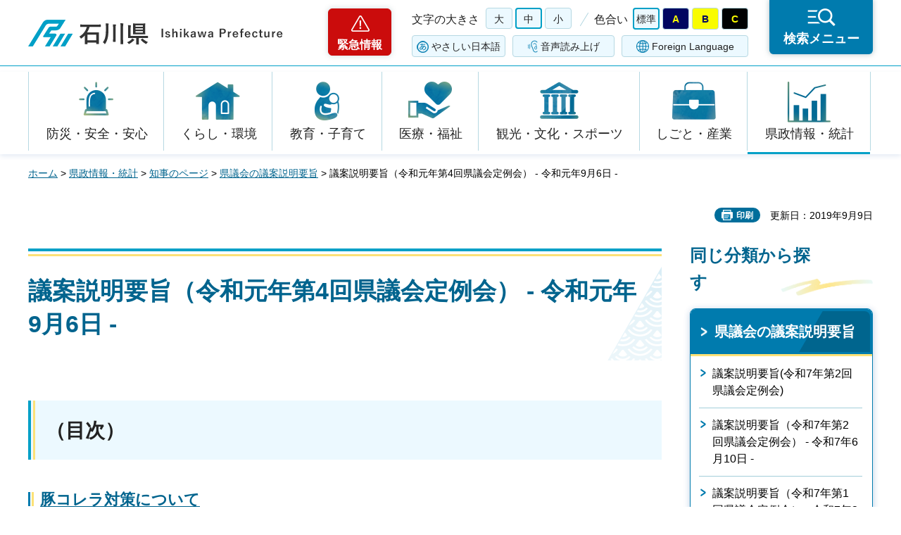

--- FILE ---
content_type: text/html
request_url: https://www.pref.ishikawa.lg.jp/chiji/gikai/r1_9_6/mokuji.html
body_size: 66172
content:
<?xml version="1.0" encoding="utf-8"?>
<!DOCTYPE html PUBLIC "-//W3C//DTD XHTML 1.0 Strict//EN" "http://www.w3.org/TR/xhtml1/DTD/xhtml1-strict.dtd">
<html xmlns="http://www.w3.org/1999/xhtml" lang="ja" xml:lang="ja">
<head>
<meta http-equiv="Content-Type" content="text/html; charset=utf-8" />
<meta http-equiv="Content-Style-Type" content="text/css" />
<meta http-equiv="Content-Script-Type" content="text/javascript" />
<meta http-equiv="Pragma" content="no-cache" />
<meta http-equiv="Cache-Control" content="no-cache" />

<title>議案説明要旨（令和元年第4回県議会定例会） - 令和元年9月6日 - | 石川県</title>

<meta name="author" content="石川県" />
<meta name="viewport" content="width=device-width, maximum-scale=3.0" />
<meta name="format-detection" content="telephone=no" />
<meta property="og:title" content="議案説明要旨（令和元年第4回県議会定例会）&nbsp;-&nbsp;令和元年9月6日&nbsp;-" />
<meta property="og:type" content="article" />
<meta property="og:description" content="" />
<meta property="og:url" content="https://www.pref.ishikawa.lg.jp/chiji/gikai/r1_9_6/mokuji.html" />
<meta property="og:image" content="https://www.pref.ishikawa.lg.jp/shared/site_rn/images/sns/logo.png" />
<meta property="og:site_name" content="石川県" />
<meta property="og:locale" content="ja_jp" />
<link href="/shared/site_rn/style/default.css" rel="stylesheet" type="text/css" media="all" />
<link href="/shared/site_rn/style/layout.css" rel="stylesheet" type="text/css" media="all" />
<link href="/shared/templates/free_rn/style/edit.css" rel="stylesheet" type="text/css" media="all" />
<link href="/shared/site_rn/style/smartphone.css" rel="stylesheet" media="only screen and (max-width : 640px)" type="text/css" class="mc_css" />
<link href="/shared/templates/free_rn/style/edit_sp.css" rel="stylesheet" media="only screen and (max-width : 640px)" type="text/css" class="mc_css" />
<link href="/shared/site_rn/images/favicon/favicon.ico" rel="shortcut icon" type="image/vnd.microsoft.icon" />
<link href="/shared/site_rn/images/favicon/apple-touch-icon-precomposed.png" rel="apple-touch-icon-precomposed" />
<script type="text/javascript" src="/shared/site_rn/js/jquery.js"></script>
<script type="text/javascript" src="/shared/site_rn/js/setting.js"></script>
<script type="text/javascript" src="/shared/site_rn/js/page_print.js"></script>
<script type="text/javascript" src="/shared/site_rn/js/readspeaker.js"></script>
<script type="text/javascript" src="/shared/system/js/furigana/ysruby.js"></script>
<script type="text/javascript" src="/shared/js/ga.js"></script>




</head>
<body class="format_free no_javascript">
<script type="text/javascript" src="/shared/site_rn/js/init.js"></script>
<div id="tmp_wrapper">
<noscript>
<p>このサイトではJavaScriptを使用したコンテンツ・機能を提供しています。JavaScriptを有効にするとご利用いただけます。</p>
</noscript>
<p><a href="#tmp_honbun" class="skip">本文へスキップします。</a></p>

<div id="tmp_header">
<div id="tmp_header_main">
<div class="container">
<div id="tmp_hlogo">
<p><a href="/index.html"><span>石川県</span></a></p>
</div>
<div id="tmp_means">
<div class="means_inner">
<div class="setting_wrap">
<div class="setting_inner">
<div class="setting_left">
<div class="emergency_area"><a href="/kinkyu/kanri.html">緊急情報</a></div>
</div>
<div class="setting_main">
<div class="setting_cnt">
<div class="browsing_support"><a href="javascript:void(0)">閲覧支援</a></div>
<div class="setting_front">
<div id="tmp_fsize" class="setting_fontsize changestyle_area">
<p class="fontsize_ttl">文字の大きさ</p>
<ul class="list_fontsize">
	<li><a href="javascript:void(0);" id="tmp_fsize_big2" class="changestyle">大</a></li>
	<li><a href="javascript:void(0);" id="tmp_fsize_default" class="changestyle">中</a></li>
	<li><a href="javascript:void(0);" id="tmp_fsize_small" class="changestyle">小</a></li>
</ul>
</div>
<div id="tmp_color" class="setting_color changestyle_area">
<p class="color_ttl">色合い</p>
<ul class="list_color">
	<li><a href="javascript:void(0);" id="tmp_color_default" title="標準" class="changestyle">標準</a></li>
	<li><a href="javascript:void(0);" id="tmp_color_blue" title="青地に黄色" class="changestyle">A</a></li>
	<li><a href="javascript:void(0);" id="tmp_color_yellow" title="黄色地に黒" class="changestyle">B</a></li>
	<li><a href="javascript:void(0);" id="tmp_color_black" title="黒地に黄色" class="changestyle">C</a></li>
</ul>
</div>
</div>
<div class="setting_bellow">
<ul class="setting_option">
	<li class="link_furigana"><a data-contents="tmp_contents" data-target="tmp_contents" href="javascript:void(0);" id="furigana">ふりがな</a></li>
	<li class="link_read_aloud">
	<div id="readspeaker_button1" class="rs_skip"><a accesskey="L" href="https://app-eas.readspeaker.com/cgi-bin/rsent?customerid=13615&amp;lang=ja_jp&amp;readid=tmp_contents&amp;url=" onclick="readpage(this.href, 'tmp_readspeaker'); return false;" rel="nofollow" class="rs_href">音声読み上げ</a></div>
	</li>
	<li class="link_language"><a href="/foreign/index.html" lang="en" xml:lang="en">Foreign Language</a></li>
</ul>
</div>
</div>
</div>
</div>
<div class="search_menu"><a href="javascript:void(0)"><span>検索メニュー</span></a></div>
</div>
</div>
</div>
</div>
</div>
<div id="tmp_emergency">
<div class="emergency_wrap">
<div class="container">
<div class="emergency_head">
<p class="emergency_ttl">緊急情報</p>
<p class="close_btn"><a href="javascript:void(0);"><span>閉じる</span></a></p>
</div>
<div class="emergency_cnt">
<p class="no_emergency">現在、情報はありません。</p>
</div>
</div>
</div>
</div>
<div id="tmp_sma_menu">
<div id="tmp_support" class="wrap_sma_sch">
<div class="support_wrap">
<div class="container">
<div class="support_cnt">&nbsp;</div>
</div>
<p class="close_btn"><a href="javascript:void(0);"><span>閉じる</span></a></p>
</div>
</div>
<div id="tmp_sma_rmenu" class="wrap_sma_sch">
<div class="search_menu_wrap">
<div class="container">
<div class="search_genre">
<div class="search_icon">
<div class="box_title">
<p>ジャンルから探す</p>
</div>
<div class="search_icon_cnt">
<ul class="box_icon_list">
	<li><a href="/kurashi/anzen/index.html" class="box_icon_item"><span class="box_icon_img"><img alt="" height="60" src="/shared/site_rn/images/icon/genre_icon1.png" width="64" /> </span> <span class="box_icon_txt">防災・安全・安心</span> </a></li>
	<li><a href="/kurashi/index.html" class="box_icon_item"><span class="box_icon_img"><img alt="" height="60" src="/shared/site_rn/images/icon/genre_icon2.png" width="64" /> </span> <span class="box_icon_txt">くらし・環境</span> </a></li>
	<li><a href="/kyoikukosodate/index.html" class="box_icon_item"><span class="box_icon_img"><img alt="" height="60" src="/shared/site_rn/images/icon/genre_icon3.png" width="64" /> </span> <span class="box_icon_txt">教育・子育て</span> </a></li>
	<li><a href="/iryo_fukushi/index.html" class="box_icon_item"><span class="box_icon_img"><img alt="" height="60" src="/shared/site_rn/images/icon/genre_icon4.png" width="64" /> </span> <span class="box_icon_txt">医療・福祉</span> </a></li>
	<li><a href="/kanko_koryu/index.html" class="box_icon_item"><span class="box_icon_img"><img alt="" height="60" src="/shared/site_rn/images/icon/genre_icon5.png" width="64" /> </span> <span class="box_icon_txt">観光・文化・<br />
	スポーツ</span> </a></li>
	<li><a href="/shigoto/index.html" class="box_icon_item"><span class="box_icon_img"><img alt="" height="60" src="/shared/site_rn/images/icon/genre_icon6.png" width="64" /> </span> <span class="box_icon_txt">しごと・産業</span> </a></li>
	<li><a href="/kensei/index.html" class="box_icon_item"><span class="box_icon_img"><img alt="" height="60" src="/shared/site_rn/images/icon/genre_icon7.png" width="64" /> </span> <span class="box_icon_txt">県政情報・統計</span> </a></li>
</ul>
</div>
</div>
</div>
<div class="search_cnt">
<div class="search_lft">
<div class="search_form">
<div class="box_title">
<p><label for="tmp_snavi_query">キーワードから探す</label></p>
</div>
<div class="form_cnt">
<form action="/search/result.html">
<div class="snavi_box">
<p class="snavi_input"><input id="tmp_snavi_query" name="q" size="31" type="text" /></p>
<p class="snavi_btn"><input id="tmp_snavi_btn" name="sa" type="submit" value="検索" /></p>
<p id="tmp_snavi_hidden"><input name="cx" type="hidden" value="013090918390897489992:xcsb1hsaoy4" /> <input name="ie" type="hidden" value="UTF-8" /> <input name="cof" type="hidden" value="FORID:9" /></p>
</div>
</form>
</div>
<div class="question_link">
<p><a href="/about_site/tsukaikata/index.html">検索の方法</a></p>
</div>
</div>
<div class="search_tag">
<div class="box_title">
<p>よく利用されるページ</p>
</div>
<div class="tag_list">
<ul>
	<li>&nbsp;</li>
</ul>
</div>
</div>
</div>
<div class="search_rgt">
<div class="search_purpose">
<div class="search_purpose_ttl">
<p>目的から探す</p>
</div>
<div class="search_purpose_cnt">
<ul>
	<li class="purpose_list1"><a href="/kurashi/anzen/index.html"><span class="purpose_img"><img alt="" height="100" src="/shared/site_rn/images/icon/purpose_icon01.png" width="102" /></span><span class="purpose_txt">安全・安心</span></a></li>
	<li class="purpose_list2"><a href="/shinsei/index.html"><span class="purpose_img"><img alt="" height="100" src="/shared/site_rn/images/icon/purpose_icon02.png" width="102" /></span><span class="purpose_txt">申請・手続き</span></a></li>
	<li class="purpose_list3"><a href="/kensei/soshiki/kenshokuin/index.html"><span class="purpose_img"><img alt="" height="100" src="/shared/site_rn/images/icon/purpose_icon03.png" width="102" /></span><span class="purpose_txt">採用情報</span></a></li>
	<li class="purpose_list4"><a href="https://bfmap-ishikawa.jp/"><span class="purpose_img"><img alt="" height="100" src="/shared/site_rn/images/icon/purpose_icon04.png" width="102" /></span><span class="purpose_txt">バリアフリー<br />
	マップ</span></a></li>
	<li class="purpose_list5"><a href="/sodammadoguchi/index.html"><span class="purpose_img"><img alt="" height="100" src="/shared/site_rn/images/icon/purpose_icon05.png" width="102" /></span><span class="purpose_txt">相談窓口</span></a></li>
	<li class="purpose_list6"><a href="/kurashi/seikatsu/kenzei/index.html"><span class="purpose_img"><img alt="" height="100" src="/shared/site_rn/images/icon/purpose_icon06.png" width="102" /></span><span class="purpose_txt">県税</span></a></li>
	<li class="purpose_list7"><a href="/shisetsu/index.html"><span class="purpose_img"><img alt="" height="100" src="/shared/site_rn/images/icon/purpose_icon07.png" width="102" /></span><span class="purpose_txt">施設案内</span></a></li>
	<li class="purpose_list8"><a href="/shichoson.html"><span class="purpose_img"><img alt="" height="100" src="/shared/site_rn/images/icon/purpose_icon08.png" width="102" /></span><span class="purpose_txt">石川県内市町</span></a></li>
</ul>
</div>
</div>
</div>
</div>
<div class="featured_group">
<div class="featured_left">
<div class="search_cate">
<ul class="search_col2">
	<li><a href="/index.html#anc_topic" class="btn_more_icon btn_bars"><span>注目情報</span></a></li>
	<li><a href="/shinchaku/index.html" class="btn_more_icon btn_bars"><span>新着情報</span></a></li>
</ul>
</div>
</div>
<div class="featured_right">
<div class="search_cate">
<ul class="search_col3">
	<li><a href="/cgi-bin/event_cal_multi/calendar.cgi" class="btn_more_icon btn_event"><span>イベント情報</span></a></li>
	<li><a href="/kensei/soshiki/soshiki/renrakusaki/index.html" class="btn_more_icon btn_organization"><span>組織から探す</span></a></li>
	<li><a href="/jigyosha.html" class="btn_more_icon btn_businesses"><span>事業者向け情報</span></a></li>
</ul>
</div>
</div>
</div>
</div>
<p class="close_btn"><a href="javascript:void(0);"><span>閉じる</span></a></p>
</div>
</div>
</div>
</div>
<div id="tmp_gnavi">
<div class="container">
<div class="gnavi">
<ul>
	<li class="glist1"><a href="/kurashi/anzen/index.html">防災・安全・安心</a></li>
	<li class="glist2"><a href="/kurashi/index.html">くらし・環境</a></li>
	<li class="glist3"><a href="/kyoikukosodate/index.html">教育・子育て</a></li>
	<li class="glist4"><a href="/iryo_fukushi/index.html">医療・福祉</a></li>
	<li class="glist5"><a href="/kanko_koryu/index.html">観光・文化・スポーツ</a></li>
	<li class="glist6"><a href="/shigoto/index.html">しごと・産業</a></li>
	<li class="glist7"><a href="/kensei/index.html">県政情報・統計</a></li>
</ul>
</div>
</div>
</div>

<div id="tmp_wrap_main" class="column_rnavi">
<div class="container">
<div id="tmp_pankuzu">
<p><a href="/index.html">ホーム</a> &gt; <a href="/kensei/index.html">県政情報・統計</a> &gt; <a href="/chiji/index.html">知事のページ</a> &gt; <a href="/chiji/gikai.html">県議会の議案説明要旨</a> &gt; 議案説明要旨（令和元年第4回県議会定例会） - 令和元年9月6日 -</p>
</div>
<div id="tmp_wrap_social_plugins">

<p id="tmp_printing">印刷</p>
<p id="tmp_update">更新日：2019年9月9日</p>

</div>
<div id="tmp_main">
<div class="wrap_col_main">
<div class="col_main">
<p id="tmp_honbun" class="skip">ここから本文です。</p>
<div id="tmp_readspeaker" class="rs_preserve rs_skip rs_splitbutton rs_addtools rs_exp"></div>
<div id="tmp_contents">


<h1>議案説明要旨（令和元年第4回県議会定例会） - 令和元年9月6日 -</h1>
<h2>（目次）</h2>
<h4><a href="/chiji/gikai/r1_9_6/01.html">豚コレラ対策について</a></h4>
<h4><a href="/chiji/gikai/r1_9_6/02.html">北陸新幹線について</a></h4>
<h4><a href="/chiji/gikai/r1_9_6/03.html">9月補正予算の編成について<o:p></o:p></a></h4>
<ol>
    <li><strong><a href="/chiji/gikai/r1_9_6/04.html">「魅力が輝き交流が盛んな地域づくり」について<o:p></o:p></a></strong> </li>
    <li><strong><a href="/chiji/gikai/r1_9_6/05.html">「個性と魅力にあふれる文化と学術の地域づくり」について<o:p></o:p></a></strong> </li>
    <li><strong><a href="/chiji/gikai/r1_9_6/06.html">「地域の強みを活かし成長する産業づくり」について<o:p></o:p></a></strong> </li>
    <li><strong><a href="/chiji/gikai/r1_9_6/07.html">「成長する農林水産業と農山漁村づくり」について<o:p></o:p></a></strong> </li>
    <li><strong><a href="/chiji/gikai/r1_9_6/08.html">「少子高齢化を見据えた希望と安心の社会づくり」について<o:p></o:p></a></strong> </li>
    <li><strong><a href="/chiji/gikai/r1_9_6/09.html">「安全・安心と豊かな里山里海に包まれる環境づくり」について<o:p></o:p></a></strong> </li>
    <li><strong><a href="/chiji/gikai/r1_9_6/10.html">「みんなで支えるやすらぎと絆の社会づくり」について<o:p></o:p></a></strong> </li>
    <li><strong><a href="/chiji/gikai/r1_9_6/11.html">「未来を拓く心豊かな人づくり」について<o:p></o:p></a></strong> </li>
</ol>
<h4><a href="/chiji/gikai/r1_9_6/12.html">一般会計補正総額及びその他諸議案について<o:p></o:p></a></h4>
<h4><a href="/chiji/gikai/r1_9_6/13.html">「第五十五回献血運動推進全国大会」について</a></h4>
<h4><a href="/chiji/gikai/r1_9_6/14.html">志賀原子力発電所について</a></h4>
<p>&nbsp;</p>
<p class="center"><a href="/chiji/gikai.html">県議会の議案説明要旨一覧へ戻る</a></p>
<p>&nbsp;</p>


</div>

<div id="tmp_inquiry">
<div id="tmp_inquiry_ttl">
<p>お問い合わせ</p>
</div>
<div id="tmp_inquiry_cnt">
<form method="post" action="https://www.pref.ishikawa.lg.jp/cgi-bin/faq/form.cgi">
<div class="inquiry_parts">
<p>所属課：<a href="/chiji/kaindex.html">知事室秘書課　</a></p>
<p>石川県金沢市鞍月1丁目1番地</p>
<p class="inquiry_tel">電話番号：076-225-1221</p>
<p class="inquiry_fax">ファクス番号：076-225-1222</p>
<p class="inquiry_btn"><input type="submit" value="お問い合わせフォーム" /></p>
</div>
<p>
<input type="hidden" name="code" value="026001001" />
<input type="hidden" name="dept" value="8591:8674:9504:10002:9172:4109:5271:9255:9421:8342:8425:3777:8674:9504:8591:8674:8840:8010:9836:8010:3777:8923:8508:3777:8757:9255" />
<input type="hidden" name="page" value="/chiji/gikai/r1_9_6/mokuji.html" />
<input type="hidden" name="ENQ_RETURN_MAIL_SEND_FLG" value="0" />
<input type="hidden" name="publish_ssl_flg" value="1" />
</p>
</form>
</div>
</div>

<div id="tmp_feedback">
<div id="tmp_feedback_ttl">
<p>より良いウェブサイトにするためにみなさまのご意見をお聞かせください</p>
</div>
<div id="tmp_feedback_cnt">
<form action="/cgi-bin/feedback/feedback.cgi" id="feedback" method="post">
<p><input name="page_id" type="hidden" value="51931" /> <input name="page_title" type="hidden" value="議案説明要旨（令和元年第4回県議会定例会） - 令和元年9月6日 -" /> <input name="page_url" type="hidden" value="https://www.pref.ishikawa.lg.jp/chiji/gikai/r1_9_6/mokuji.html" /> <input name="item_cnt" type="hidden" value="2" /></p>
<fieldset><legend>このページの情報はお役に立ちましたか？</legend>
<p><input id="que1_1" name="item_1" type="radio" value="役に立った" /><label for="que1_1">1：役に立った</label></p>
<p><input id="que1_2" name="item_1" type="radio" value="ふつう" /><label for="que1_2">2：ふつう</label></p>
<p><input id="que1_3" name="item_1" type="radio" value="役に立たなかった" /><label for="que1_3">3：役に立たなかった</label></p>
<p><input name="label_1" type="hidden" value="質問：このページの情報はお役に立ちましたか？" /> <input name="nes_1" type="hidden" value="1" /><input name="img_1" type="hidden" /> <input name="img_alt_1" type="hidden" /><input name="mail_1" type="hidden" value="0" /></p>
</fieldset>
<fieldset><legend>このページの情報は見つけやすかったですか？ </legend>
<p><input id="que2_1" name="item_2" type="radio" value="見つけやすかった" /><label for="que2_1">1：見つけやすかった</label></p>
<p><input id="que2_2" name="item_2" type="radio" value="ふつう" /><label for="que2_2">2：ふつう</label></p>
<p><input id="que2_3" name="item_2" type="radio" value="見つけにくかった" /><label for="que2_3">3：見つけにくかった</label></p>
<p><input name="label_2" type="hidden" value="質問：このページの情報は見つけやすかったですか？" /> <input name="nes_2" type="hidden" value="1" /><input name="img_2" type="hidden" /> <input name="img_alt_2" type="hidden" /><input name="mail_2" type="hidden" value="0" /></p>
</fieldset>
<p class="submit"><input type="submit" value="送信" /></p>
</form>
</div>
</div>

</div>
</div>
<div class="wrap_col_rgt_navi">
<div class="col_rgt_navi">
<div class="rnavi_func">

<div class="rnavi_func_heading">
<p>同じ分類から探す</p>
</div>
<div class="rnavi_func_cnt">
<div class="rnavi_func_ttl">
<p><a href="/chiji/gikai.html">県議会の議案説明要旨</a></p>
</div>
<div id="tmp_lnavi_cnt">
<div class="rnavi_func_links">
<ul>
<li><a href="/chiji/gikai/giansetumeiyousi.html">議案説明要旨(令和7年第2回県議会定例会)</a></li>
<li><a href="/chiji/gikai/r7_6_10/giannsetumeiyousi.html">議案説明要旨（令和7年第2回県議会定例会） - 令和7年6月10日 -</a></li>
<li><a href="/chiji/gikai/r7_3_6/01.html">議案説明要旨（令和7年第1回県議会定例会） - 令和7年3月6日 -</a></li>
<li><a href="/chiji/gikai/r7_2_25/01.html">議案説明要旨（令和7年第1回県議会定例会） - 令和7年2月25日 -</a></li>
<li><a href="/chiji/gikai/r6_12_3/01.html">議案説明要旨（令和6年第4回県議会定例会） - 令和6年12月3日 -</a></li>
<li><a href="/chiji/gikai/r6_9_10/01.html">議案説明要旨（令和6年第3回県議会定例会） - 令和6年9月10日 -</a></li>
<li><a href="/chiji/gikai/r6_6_7/01.html">議案説明要旨（令和6年第2回県議会定例会） - 令和6年6月7日 -</a></li>
<li><a href="/chiji/gikai/r6_5_28/01.html">議案説明要旨（令和6年第2回県議会定例会） - 令和6年5月28日 -</a></li>
<li><a href="/chiji/gikai/r6_3_11/01.html">議案説明要旨（令和6年第1回県議会定例会） - 令和6年3月11日 -</a></li>
<li><a href="/chiji/gikai/r6_2_29/01.html">議案説明要旨（令和6年第1回県議会定例会） - 令和6年2月29日 -</a></li>
<li><a href="/chiji/gikai/r6_2_22/01.html">議案説明要旨（令和6年第1回県議会定例会） - 令和6年2月22日 -</a></li>
<li><a href="/chiji/gikai/r5_12_1/01.html">議案説明要旨（令和5年第5回県議会定例会） - 令和5年12月1日 -</a></li>
<li><a href="/chiji/gikai/r5_9_12/01.html">議案説明要旨（令和5年第4回県議会定例会） - 令和5年9月12日 -</a></li>
<li><a href="/chiji/gikai/r5_6_13/01.html">議案説明要旨（令和5年第3回県議会定例会） - 令和5年6月13日 -</a></li>
<li><a href="/chiji/gikai/r5_3_2/01.html">議案説明要旨（令和5年第1回県議会定例会） - 令和5年3月2日 -</a></li>
<li><a href="/chiji/gikai/r5_2_21/01.html">議案説明要旨（令和5年第1回県議会定例会） - 令和5年2月21日 -</a></li>
<li><a href="/chiji/gikai/r4_12_1/01.html">議案説明要旨（令和4年第5回県議会定例会） - 令和4年12月1日 -</a></li>
<li><a href="/chiji/gikai/r4_9_7/01.html">議案説明要旨（令和4年第4回県議会定例会） - 令和4年9月7日 -</a></li>
<li><a href="/chiji/gikai/r4_5_26/01.html">議案説明要旨（令和4年第3回県議会定例会） - 令和4年5月26日 -</a></li>
<li><a href="/chiji/gikai/r4_2_8/01.html">議案説明要旨（令和4年第1回県議会定例会） - 令和4年2月8日 -</a></li>
<li><a href="/chiji/gikai/r4_2_1/01.html">議案説明要旨（令和4年第1回県議会定例会） - 令和4年2月1日 -</a></li>
<li><a href="/chiji/gikai/r3_11_29/01.html">議案説明要旨（令和3年第5回県議会定例会） - 令和3年11月29日 -</a></li>
<li><a href="/chiji/gikai/r3_9_14/01.html">議案説明要旨（令和3年第4回県議会定例会） - 令和3年9月14日 -</a></li>
<li><a href="/chiji/gikai/r3_9_8/01.html">議案説明要旨（令和3年第4回県議会定例会） - 令和3年9月8日 -</a></li>
<li><a href="/chiji/gikai/r3_6_8/01.html">議案説明要旨（令和3年第3回県議会定例会） - 令和3年6月8日 -</a></li>
<li><a href="/chiji/gikai/r3_5_25/01.html">議案説明要旨（令和3年第2回県議会臨時会） - 令和3年5月25日 -</a></li>
<li><a href="/chiji/gikai/r3_3_4/01.html">議案説明要旨（令和3年第1回県議会定例会） - 令和3年3月4日 -</a></li>
<li><a href="/chiji/gikai/r3_2_24/01.html">議案説明要旨（令和3年第1回県議会定例会） - 令和3年2月24日 -</a></li>
<li><a href="/chiji/gikai/r2_11_30/01.html">議案説明要旨（令和2年第5回県議会定例会） - 令和2年11月30日 -</a></li>
<li><a href="/chiji/gikai/r2_9_10/01.html">議案説明要旨（令和2年第4回県議会定例会） - 令和2年9月10日 -</a></li>
<li><a href="/chiji/gikai/r2_6_12/01.html">議案説明要旨（令和2年第3回県議会定例会） - 令和2年6月12日 -</a></li>
<li><a href="/chiji/gikai/r2_4_28/01.html">議案説明要旨（令和2年第2回県議会臨時会） - 令和2年4月28日 -</a></li>
<li><a href="/chiji/gikai/r2_3_23/01.html">議案説明要旨（令和2年第1回県議会定例会） - 令和2年3月23日 -</a></li>
<li><a href="/chiji/gikai/r2_3_5/01.html">議案説明要旨（令和2年第1回県議会定例会） - 令和2年3月5日 -</a></li>
<li><a href="/chiji/gikai/r2_2_25/mokuji.html">議案説明要旨（令和2年第1回県議会定例会） - 令和2年2月25日 -</a></li>
<li><a href="/chiji/gikai/r2_2_25/01.html">議案説明要旨（令和2年第1回県議会定例会） - 令和2年2月25日 - 新型コロナウイルス感染症について</a></li>
<li><a href="/chiji/gikai/r2_2_25/02.html">議案説明要旨（令和2年第1回県議会定例会） - 令和2年2月25日 - 北陸新幹線について</a></li>
<li><a href="/chiji/gikai/r2_2_25/03.html">議案説明要旨（令和2年第1回県議会定例会） - 令和2年2月25日 - 予算編成の基本方針について</a></li>
<li><a href="/chiji/gikai/r2_2_25/04.html">議案説明要旨（令和2年第1回県議会定例会） - 令和2年2月25日 - 1.「魅力が輝き交流が盛んな地域づくり」について</a></li>
<li><a href="/chiji/gikai/r2_2_25/05.html">議案説明要旨（令和2年第1回県議会定例会） - 令和2年2月25日 - 2.「個性と魅力あふれる文化と学術の地域づくり」について</a></li>
<li><a href="/chiji/gikai/r2_2_25/06.html">議案説明要旨（令和2年第1回県議会定例会） - 令和2年2月25日 - 3.「地域の強みを活かし成長する産業づくり」について</a></li>
<li><a href="/chiji/gikai/r2_2_25/07.html">議案説明要旨（令和2年第1回県議会定例会） - 令和2年2月25日 - 4.「成長する農林水産業と農山漁村づくり」について</a></li>
<li><a href="/chiji/gikai/r2_2_25/08.html">議案説明要旨（令和2年第1回県議会定例会） - 令和2年2月25日 - &nbsp;5.「人を惹きつける生涯居住の地域づくり」について</a></li>
<li><a href="/chiji/gikai/r2_2_25/09.html">議案説明要旨（令和2年第1回県議会定例会） - 令和2年2月25日 - &nbsp;6.「少子高齢化を見据えた希望と安心の社会づくり」について</a></li>
<li><a href="/chiji/gikai/r2_2_25/10.html">議案説明要旨（令和2年第1回県議会定例会） - 令和2年2月25日 - &nbsp;7.「安全・安心と豊かな里山里海に包まれる環境づくり」について</a></li>
<li><a href="/chiji/gikai/r2_2_25/11.html">議案説明要旨（令和2年第1回県議会定例会） - 令和2年2月25日 - &nbsp;8.「みんなで支えるやすらぎと絆の社会づくり」について</a></li>
<li><a href="/chiji/gikai/r2_2_25/12.html">議案説明要旨（令和2年第1回県議会定例会） - 令和2年2月25日 - &nbsp;9.「未来を拓く心豊かな人づくり」について</a></li>
<li><a href="/chiji/gikai/r2_2_25/13.html">議案説明要旨（令和2年第1回県議会定例会） - 令和2年2月25日 - 予算総額および歳入について</a></li>
<li><a href="/chiji/gikai/r2_2_25/14.html">議案説明要旨（令和2年第1回県議会定例会） - 令和2年2月25日 - 金沢競馬について</a></li>
<li><a href="/chiji/gikai/r2_2_25/15.html">議案説明要旨（令和2年第1回県議会定例会） - 令和2年2月25日 - その他の諸議案について</a></li>
<li><a href="/chiji/gikai/r2_2_25/16.html">議案説明要旨（令和2年第1回県議会定例会） - 令和2年2月25日 - スポーツ特別賞の贈呈について</a></li>
<li><a href="/chiji/gikai/r2_2_25/17.html">議案説明要旨（令和2年第1回県議会定例会） - 令和2年2月25日 - 志賀原子力発電所について</a></li>
<li><a href="/chiji/gikai/r2_2_25/18.html">議案説明要旨（令和2年第1回県議会定例会） - 令和2年2月25日 - 「安心と躍動が進化する ふるさと石川」の実現に向けて</a></li>
<li><a href="/chiji/gikai/r1_12_3/mokuji.html">議案説明要旨（令和元年第5回県議会定例会） - 令和元年12月3日 -</a></li>
<li><a href="/chiji/gikai/r1_9_6/mokuji.html">議案説明要旨（令和元年第4回県議会定例会） - 令和元年9月6日 -</a></li>
<li><a href="/chiji/gikai/r1_9_6/01.html">議案説明要旨（令和元年第4回県議会定例会） - 令和元年9月6日 - 豚コレラ対策について</a></li>
<li><a href="/chiji/gikai/r1_9_6/02.html">議案説明要旨（令和元年第4回県議会定例会） - 令和元年9月6日 - 北陸新幹線について</a></li>
<li><a href="/chiji/gikai/r1_9_6/03.html">議案説明要旨（令和元年第4回県議会定例会） - 令和元年9月6日 - 9月補正予算の編成について</a></li>
<li><a href="/chiji/gikai/r1_9_6/04.html">議案説明要旨（令和元年第4回県議会定例会） - 令和元年9月6日 - 1.「魅力が輝き交流が盛んな地域づくり」について</a></li>
<li><a href="/chiji/gikai/r1_9_6/05.html">議案説明要旨（令和元年第4回県議会定例会） - 令和元年9月6日 - 2.「個性と魅力にあふれる文化と学術の地域づくり」について</a></li>
<li><a href="/chiji/gikai/r1_9_6/06.html">議案説明要旨（令和元年第4回県議会定例会） - 令和元年9月6日 - 3.「地域の強みを活かし成長する産業づくり」について</a></li>
<li><a href="/chiji/gikai/r1_9_6/07.html">議案説明要旨（令和元年第4回県議会定例会） - 令和元年9月6日 - 4.「成長する農林水産業と農山漁村づくり」について</a></li>
<li><a href="/chiji/gikai/r1_9_6/08.html">議案説明要旨（令和元年第4回県議会定例会） - 令和元年9月6日 - 5.「少子高齢化を見据えた希望と安心の社会づくり」について</a></li>
<li><a href="/chiji/gikai/r1_9_6/09.html">議案説明要旨（令和元年第4回県議会定例会） - 令和元年9月6日 - 6.「安全・安心と豊かな里山里海に包まれる環境づくり」について</a></li>
<li><a href="/chiji/gikai/r1_9_6/10.html">議案説明要旨（令和元年第4回県議会定例会） - 令和元年9月6日 - 7.「みんなで支えるやすらぎと絆の社会づくり」について</a></li>
<li><a href="/chiji/gikai/r1_9_6/11.html">議案説明要旨（令和元年第4回県議会定例会） - 令和元年9月6日 - 8.「未来を拓く心豊かな人づくり」について</a></li>
<li><a href="/chiji/gikai/r1_9_6/12.html">議案説明要旨（令和元年第4回県議会定例会） - 令和元年9月6日 - 一般会計補正総額及びその他諸議案について</a></li>
<li><a href="/chiji/gikai/r1_9_6/13.html">議案説明要旨（令和元年第4回県議会定例会） - 令和元年9月6日 - 「第五十五回献血運動推進全国大会」について</a></li>
<li><a href="/chiji/gikai/r1_9_6/14.html">議案説明要旨（令和元年第4回県議会定例会） - 令和元年9月6日 - 志賀原子力発電所について</a></li>
<li><a href="/chiji/gikai/r1_6_11/mokuji.html">議案説明要旨（令和元年第3回県議会定例会） - 令和元年6月11日 -</a></li>
<li><a href="/chiji/gikai/r1_6_11/01.html">議案説明要旨（令和元年第3回県議会定例会） - 令和元年6月11日 - 令和の時代を迎えて</a></li>
<li><a href="/chiji/gikai/r1_6_11/02.html">議案説明要旨（令和元年第3回県議会定例会） - 令和元年6月11日 - 欧州訪問について</a></li>
<li><a href="/chiji/gikai/r1_6_11/03.html">議案説明要旨（令和元年第3回県議会定例会） - 令和元年6月11日 - 北陸新幹線について</a></li>
<li><a href="/chiji/gikai/r1_6_11/04.html">議案説明要旨（令和元年第3回県議会定例会） - 令和元年6月11日 -1.「魅力が輝き交流が盛んな地域づくり」について</a></li>
<li><a href="/chiji/gikai/r1_6_11/05.html">議案説明要旨（令和元年第3回県議会定例会） - 令和元年6月11日 -2.「個性と魅力にあふれる文化と学術の地域づくり」について</a></li>
<li><a href="/chiji/gikai/r1_6_11/06.html">議案説明要旨（令和元年第3回県議会定例会） - 令和元年6月11日 -3.「地域の強みを活かし成長する産業づくり」について</a></li>
<li><a href="/chiji/gikai/r1_6_11/07.html">議案説明要旨（令和元年第3回県議会定例会） - 令和元年6月11日 -4.「成長する農林水産業と農山漁村づくり」について</a></li>
<li><a href="/chiji/gikai/r1_6_11/08.html">議案説明要旨（令和元年第3回県議会定例会） - 令和元年6月11日 -5.「少子高齢化を見据えた希望と安心の社会づくり」について</a></li>
<li><a href="/chiji/gikai/r1_6_11/09.html">議案説明要旨（令和元年第3回県議会定例会） - 令和元年6月11日 -6.「安全・安心と豊かな里山里海に包まれる環境づくり」について</a></li>
<li><a href="/chiji/gikai/r1_6_11/10.html">議案説明要旨（令和元年第3回県議会定例会） - 令和元年6月11日 - 7.「みんなで支えるやすらぎと絆の社会づくり」について</a></li>
<li><a href="/chiji/gikai/r1_6_11/11.html">議案説明要旨（令和元年第3回県議会定例会） - 令和元年6月11日 - その他の諸議案について</a></li>
<li><a href="/chiji/gikai/r1_6_11/12.html">議案説明要旨（令和元年第3回県議会定例会） - 令和元年6月11日 - 志賀原子力発電所について</a></li>
<li><a href="/chiji/gikai/r1_6_11/13.html">議案説明要旨（令和元年第3回県議会定例会） - 令和元年6月11日 - 平成三十年度決算について</a></li>
<li><a href="/chiji/gikai/h31_2_20/mokuji.html">議案説明要旨（平成31年第1回県議会定例会） - 平成31年2月20日 -</a></li>
<li><a href="/chiji/gikai/h31_2_20/01.html">議案説明要旨（平成31年第1回県議会定例会） - 平成31年2月20日 - 天皇陛下がご在位三十年を迎えられるにあたって</a></li>
<li><a href="/chiji/gikai/h31_2_20/02.html">議案説明要旨（平成31年第1回県議会定例会） - 平成31年2月20日 - 北陸新幹線について</a></li>
<li><a href="/chiji/gikai/h31_2_20/03.html">議案説明要旨（平成31年第1回県議会定例会） - 平成31年2月20日 - 予算編成の基本方針について</a></li>
<li><a href="/chiji/gikai/h31_2_20/04.html">議案説明要旨（平成31年第1回県議会定例会） - 平成31年2月20日 - 1.「魅力が輝き交流が盛んな地域づくり」について</a></li>
<li><a href="/chiji/gikai/h31_2_20/05.html">議案説明要旨（平成31年第1回県議会定例会） - 平成31年2月20日 - 2.「個性と魅力あふれる文化と学術の地域づくり」について</a></li>
<li><a href="/chiji/gikai/h31_2_20/06.html">議案説明要旨（平成31年第1回県議会定例会） - 平成31年2月20日 - 3.「地域の強みを活かし成長する産業づくり」について</a></li>
<li><a href="/chiji/gikai/h31_2_20/07.html">議案説明要旨（平成31年第1回県議会定例会） - 平成31年2月20日 - 4.「成長する農林水産業と農山漁村づくり」について</a></li>
<li><a href="/chiji/gikai/h31_2_20/08.html">議案説明要旨（平成31年第1回県議会定例会） - 平成31年2月20日 - 5.「人を惹きつける生涯居住の地域づくり」について</a></li>
<li><a href="/chiji/gikai/h31_2_20/09.html">議案説明要旨（平成31年第1回県議会定例会） - 平成31年2月20日 - 6.「少子高齢化を見据えた希望と安心の社会づくり」について</a></li>
<li><a href="/chiji/gikai/h31_2_20/10.html">議案説明要旨（平成31年第1回県議会定例会） - 平成31年2月20日 - 7.「安全・安心と豊かな里山里海に包まれる環境づくり」について</a></li>
<li><a href="/chiji/gikai/h31_2_20/11.html">議案説明要旨（平成31年第1回県議会定例会） - 平成31年2月20日 - 8.「みんなで支えるやすらぎと絆の社会づくり」について</a></li>
<li><a href="/chiji/gikai/h31_2_20/12.html">議案説明要旨（平成31年第1回県議会定例会） - 平成31年2月20日 - 9.「未来を拓く心豊かな人づくり」について</a></li>
<li><a href="/chiji/gikai/h31_2_20/13.html">議案説明要旨（平成31年第1回県議会定例会） - 平成31年2月20日 - 予算総額及び歳入について</a></li>
<li><a href="/chiji/gikai/h31_2_20/14.html">議案説明要旨（平成31年第1回県議会定例会） - 平成31年2月20日 - 金沢競馬について</a></li>
<li><a href="/chiji/gikai/h31_2_20/15.html">議案説明要旨（平成31年第1回県議会定例会） - 平成31年2月20日 - その他の諸議案について</a></li>
<li><a href="/chiji/gikai/h31_2_20/16.html">議案説明要旨（平成31年第1回県議会定例会） - 平成31年2月20日 - 志賀原子力発電所について</a></li>
<li><a href="/chiji/gikai/h31_2_20/17.html">議案説明要旨（平成31年第1回県議会定例会） - 平成31年2月20日 - 新たな時代に向けて</a></li>
<li><a href="/chiji/gikai/h31_2_28/01.html">議案説明要旨（平成31年第1回県議会定例会） - 平成31年2月28日 -</a></li>
<li><a href="/chiji/gikai/h30_12_4/mokuji.html">議案説明要旨（平成30年第5回県議会定例会） - 平成30年12月4日 -</a></li>
<li><a href="/chiji/gikai/h30_09_06/mokuji.html">議案説明要旨（平成30年第4回県議会定例会） - 平成30年9月6日 -</a></li>
<li><a href="/chiji/gikai/h30_09_06/1.html">議案説明要旨（平成30年第4回県議会定例会） - 平成30年9月6日 - 「第十七回日本スカウトジャンボリー」について</a></li>
<li><a href="/chiji/gikai/h30_09_06/2.html">議案説明要旨（平成30年第4回県議会定例会） - 平成30年9月6日 - 水害・土砂災害への対応について</a></li>
<li><a href="/chiji/gikai/h30_09_06/3.html">議案説明要旨（平成30年第4回県議会定例会） - 平成30年9月6日 - 北陸新幹線について</a></li>
<li><a href="/chiji/gikai/h30_09_06/4.html">議案説明要旨（平成30年第4回県議会定例会） - 平成30年9月6日 - 9月補正予算の編成について</a></li>
<li><a href="/chiji/gikai/h30_09_06/5.html">議案説明要旨（平成30年第4回県議会定例会） - 平成30年9月6日 - 1.「魅力が輝き交流が盛んな地域づくり」について</a></li>
<li><a href="/chiji/gikai/h30_09_06/6.html">議案説明要旨（平成30年第4回県議会定例会） - 平成30年9月6日 - 2.「個性と魅力にあふれる文化と学術の地域づくり」について</a></li>
<li><a href="/chiji/gikai/h30_09_06/7.html">議案説明要旨（平成30年第4回県議会定例会） - 平成30年9月6日 - 3.「地域の強みを活かし成長する産業づくり」について</a></li>
<li><a href="/chiji/gikai/h30_09_06/8.html">議案説明要旨（平成30年第4回県議会定例会） - 平成30年9月6日 - 4.「成長する農林水産業と農山漁村づくり」について</a></li>
<li><a href="/chiji/gikai/h30_09_06/9.html">議案説明要旨（平成30年第4回県議会定例会） - 平成30年9月6日 - 5.「安全・安心と豊かな里山里海に包まれる環境づくり」について</a></li>
<li><a href="/chiji/gikai/h30_09_06/10.html">議案説明要旨（平成30年第4回県議会定例会） - 平成30年9月6日 - 6.「少子高齢化を見据えた希望と安心の社会づくり」について</a></li>
<li><a href="/chiji/gikai/h30_09_06/11.html">議案説明要旨（平成30年第4回県議会定例会） - 平成30年9月6日 - 7.「みんなで支えるやすらぎと絆の社会づくり」について</a></li>
<li><a href="/chiji/gikai/h30_09_06/12.html">議案説明要旨（平成30年第4回県議会定例会） - 平成30年9月6日 - 8.「未来を拓く心豊かな人づくり」について</a></li>
<li><a href="/chiji/gikai/h30_09_06/13.html">議案説明要旨（平成30年第4回県議会定例会） - 平成30年9月6日 - 一般会計補正総額及びその他諸議案について</a></li>
<li><a href="/chiji/gikai/h30_09_06/14.html">議案説明要旨（平成30年第4回県議会定例会） - 平成30年9月6日 - 障害者の雇用について</a></li>
<li><a href="/chiji/gikai/h30_09_06/15.html">議案説明要旨（平成30年第4回県議会定例会） - 平成30年9月6日 - 志賀原子力発電所について</a></li>
<li><a href="/chiji/gikai/h30_5_29/mokuji.html">議案説明要旨（平成30年第3回県議会定例会） - 平成30年5月29日 -</a></li>
<li><a href="/chiji/gikai/h30_5_29/1.html">議案説明要旨（平成30年第3回県議会定例会） - 平成30年5月29日 - はじめに</a></li>
<li><a href="/chiji/gikai/h30_5_29/2.html">議案説明要旨（平成30年第3回県議会定例会） - 平成30年5月29日 - 1.「個性のさらなる進化」について</a></li>
<li><a href="/chiji/gikai/h30_5_29/3.html">議案説明要旨（平成30年第3回県議会定例会） - 平成30年5月29日 - 2.「交流のさらなる進化」について</a></li>
<li><a href="/chiji/gikai/h30_5_29/4.html">議案説明要旨（平成30年第3回県議会定例会） - 平成30年5月29日 - 3.「安心のさらなる進化」について</a></li>
<li><a href="/chiji/gikai/h30_5_29/5.html">議案説明要旨（平成30年第3回県議会定例会） - 平成30年5月29日 - 1.「個性と魅力にあふれる文化と学術の地域づくり」について</a></li>
<li><a href="/chiji/gikai/h30_5_29/6.html">議案説明要旨（平成30年第3回県議会定例会） - 平成30年5月29日 - 2.「魅力が輝き交流が盛んな地域づくり」について</a></li>
<li><a href="/chiji/gikai/h30_5_29/7.html">議案説明要旨（平成30年第3回県議会定例会） - 平成30年5月29日 - 3.「地域の強みを活かし成長する産業づくり」について</a></li>
<li><a href="/chiji/gikai/h30_5_29/8.html">議案説明要旨（平成30年第3回県議会定例会） - 平成30年5月29日 - 4. 「成長する農林水産業と農山漁村づくり」について</a></li>
<li><a href="/chiji/gikai/h30_5_29/9.html">議案説明要旨（平成30年第3回県議会定例会） - 平成30年5月29日 - 5.「人を惹きつける生涯居住の地域づくり」について</a></li>
<li><a href="/chiji/gikai/h30_5_29/10.html">議案説明要旨（平成30年第3回県議会定例会） - 平成30年5月29日 - 6.「少子高齢化を見据えた希望と安心の社会づくり」について</a></li>
<li><a href="/chiji/gikai/h30_5_29/11.html">議案説明要旨（平成30年第3回県議会定例会） - 平成30年5月29日 - 7.「安全・安心と豊かな里山里海に包まれる環境づくり」について</a></li>
<li><a href="/chiji/gikai/h30_5_29/12.html">議案説明要旨（平成30年第3回県議会定例会） - 平成30年5月29日 - 8.「みんなで支えるやすらぎと絆の社会づくり」について</a></li>
<li><a href="/chiji/gikai/h30_5_29/13.html">議案説明要旨（平成30年第3回県議会定例会） - 平成30年5月29日 - 9.「未来を拓く心豊かな人づくり」について</a></li>
<li><a href="/chiji/gikai/h30_5_29/14.html">議案説明要旨（平成30年第3回県議会定例会） - 平成30年5月29日 - 10.一般会計補正総額等について</a></li>
<li><a href="/chiji/gikai/h30_5_29/15.html">議案説明要旨（平成30年第3回県議会定例会） - 平成30年5月29日 - その他の諸議案について</a></li>
<li><a href="/chiji/gikai/h30_5_29/16.html">議案説明要旨（平成30年第3回県議会定例会） - 平成30年5月29日 - 志賀原子力発電所について</a></li>
<li><a href="/chiji/gikai/h30_5_29/17.html">議案説明要旨（平成30年第3回県議会定例会） - 平成30年5月29日 - 平成二十九年度決算について</a></li>
<li><a href="/chiji/gikai/h27_2_23/mokuji.html">議案説明要旨（平成27年第1回県議会定例会） - 平成27年2月23日 - </a></li>
<li><a href="/chiji/gikai/h30_2_7/01.html">議案説明要旨（平成30年第1回県議会定例会） - 平成30年2月7日 -</a></li>
<li><a href="/chiji/gikai/h30_1_30/mokuji.html">議案説明要旨（平成30年第1回県議会定例会） - 平成30年1月30日 -</a></li>
<li><a href="/chiji/gikai/h30_1_30/01.html">議案説明要旨（平成30年第1回県議会定例会） - 平成30年1月30日 - 寒波の影響による断水被害への対応について</a></li>
<li><a href="/chiji/gikai/h30_1_30/02.html">議案説明要旨（平成30年第1回県議会定例会） - 平成30年1月30日 - 松井秀喜氏の野球殿堂入りについて</a></li>
<li><a href="/chiji/gikai/h30_1_30/03.html">議案説明要旨（平成30年第1回県議会定例会） - 平成30年1月30日 - 新県立中央病院について</a></li>
<li><a href="/chiji/gikai/h30_1_30/04.html">議案説明要旨（平成30年第1回県議会定例会） - 平成30年1月30日 - 北陸新幹線について</a></li>
<li><a href="/chiji/gikai/h30_1_30/05.html">議案説明要旨（平成30年第1回県議会定例会） - 平成30年1月30日 - 予算編成の基本方針について</a></li>
<li><a href="/chiji/gikai/h30_1_30/06.html">議案説明要旨（平成30年第1回県議会定例会） - 平成30年1月30日 -1. 「個性と魅力にあふれる文化と学術の地域づくり」について</a></li>
<li><a href="/chiji/gikai/h30_1_30/07.html">議案説明要旨（平成30年第1回県議会定例会） - 平成30年1月30日 - 「魅力が輝き交流が盛んな地域づくり」について</a></li>
<li><a href="/chiji/gikai/h30_1_30/08.html">議案説明要旨（平成30年第1回県議会定例会） - 平成30年1月30日 - 「地域の強みを活かし成長する産業づくり」について</a></li>
<li><a href="/chiji/gikai/h30_1_30/09.html">議案説明要旨（平成30年第1回県議会定例会） - 平成30年1月30日 - 「成長する農林水産業と農山漁村づくり」について</a></li>
<li><a href="/chiji/gikai/h30_1_30/10.html">議案説明要旨（平成30年第1回県議会定例会） - 平成30年1月30日 - 「人を惹きつける生涯居住の地域づくり」について</a></li>
<li><a href="/chiji/gikai/h30_1_30/11.html">議案説明要旨（平成30年第1回県議会定例会） - 平成30年1月30日 - 「少子高齢化を見据えた希望と安心の社会づくり」について</a></li>
<li><a href="/chiji/gikai/h30_1_30/12.html">議案説明要旨（平成30年第1回県議会定例会） - 平成30年1月30日 - 「安全・安心と豊かな里山里海に包まれる環境づくり」について</a></li>
<li><a href="/chiji/gikai/h30_1_30/13.html">議案説明要旨（平成30年第1回県議会定例会） - 平成30年1月30日 - 「みんなで支えるやすらぎと絆の社会づくり」について</a></li>
<li><a href="/chiji/gikai/h30_1_30/14.html">議案説明要旨（平成30年第1回県議会定例会） - 平成30年1月30日 - 「未来を拓く心豊かな人づくり」について</a></li>
<li><a href="/chiji/gikai/h30_1_30/15.html">議案説明要旨（平成30年第1回県議会定例会） - 平成30年1月30日 - 予算総額および歳入について</a></li>
<li><a href="/chiji/gikai/h30_1_30/16.html">議案説明要旨（平成30年第1回県議会定例会） - 平成30年1月30日 - 金沢競馬について</a></li>
<li><a href="/chiji/gikai/h30_1_30/17.html">議案説明要旨（平成30年第1回県議会定例会） - 平成30年1月30日 - その他の諸議案について</a></li>
<li><a href="/chiji/gikai/h30_1_30/18.html">議案説明要旨（平成30年第1回県議会定例会） - 平成30年1月30日 - 職員の交通法規の遵守について</a></li>
<li><a href="/chiji/gikai/h30_1_30/19.html">議案説明要旨（平成30年第1回県議会定例会） - 平成30年1月30日 - 志賀原子力発電所について</a></li>
<li><a href="/chiji/gikai/h30_1_30/20.html">議案説明要旨（平成30年第1回県議会定例会） - 平成30年1月30日 - 「安心と躍動が進化する ふるさと石川」を目指して</a></li>
<li><a href="/chiji/gikai/h29_12_1/mokuji.html">議案説明要旨（平成29年第4回県議会定例会） - 平成29年12月1日 -</a></li>
<li><a href="/chiji/gikai/h29_12_1/01.html">議案説明要旨（平成29年第4回県議会定例会） - 平成29年12月1日 -新県立中央病院について </a></li>
<li><a href="/chiji/gikai/h29_12_1/02.html">議案説明要旨（平成29年第4回県議会定例会） - 平成29年12月1日 - 台風21号被害への対応について</a></li>
<li><a href="/chiji/gikai/h29_12_1/04.html">議案説明要旨（平成29年第4回県議会定例会）- 平成29年12月1日 -金沢城公園丸の内園地の隣接用地の取得について</a></li>
<li><a href="/chiji/gikai/h29_12_1/05.html">議案説明要旨（平成29年第4回県議会定例会） - 平成29年12月1日 - 職員の給与改定と繰越明許について</a></li>
<li><a href="/chiji/gikai/h29_12_1/06.html">議案説明要旨（平成29年第4回県議会定例会） - 平成29年12月1日 - 一般会計補正総額等について</a></li>
<li><a href="/chiji/gikai/h29_12_1/07.html">議案説明要旨（平成29年第4回県議会定例会） - 平成29年12月1日 - その他の諸議案について</a></li>
<li><a href="/chiji/gikai/h29_12_1/08.html">議案説明要旨（平成29年第4回県議会定例会） - 平成29年12月1日 - 北陸新幹線について</a></li>
<li><a href="/chiji/gikai/h29_12_1/09.html">議案説明要旨（平成29年第4回県議会定例会） - 平成29年12月1日 - 小松空港・のと里山空港について</a></li>
<li><a href="/chiji/gikai/h29_12_1/10.html">議案説明要旨（平成29年第4回県議会定例会） - 平成29年12月1日 - 金沢港について</a></li>
<li><a href="/chiji/gikai/h29_12_1/11.html">議案説明要旨（平成29年第4回県議会定例会） - 平成29年12月1日 - 東京オリンピック・パラリンピックの事前合宿誘致について</a></li>
<li><a href="/chiji/gikai/h29_12_1/12.html">議案説明要旨（平成29年第4回県議会定例会） - 平成29年12月1日 - 文化の振興について</a></li>
<li><a href="/chiji/gikai/h29_12_1/13.html">議案説明要旨（平成29年第4回県議会定例会） - 平成29年12月1日 - 金沢城公園について</a></li>
<li><a href="/chiji/gikai/h29_12_1/14.html">議案説明要旨（平成29年第4回県議会定例会） - 平成29年12月1日 - 地方版図柄入りナンバープレート制度について</a></li>
<li><a href="/chiji/gikai/h29_12_1/16.html">議案説明要旨（平成29年第4回県議会定例会） - 平成29年12月1日 - 企業の人手不足に対応した人材の確保・活用策について</a></li>
<li><a href="/chiji/gikai/h29_12_1/17.html">議案説明要旨（平成29年第4回県議会定例会） - 平成29年12月1日 - 企業誘致について</a></li>
<li><a href="/chiji/gikai/h29_12_1/18.html">議案説明要旨（平成29年第4回県議会定例会） - 平成29年12月1日 - 世界農業遺産における国際貢献の推進について</a></li>
<li><a href="/chiji/gikai/h29_12_1/19.html">議案説明要旨（平成29年第4回県議会定例会） - 平成29年12月1日 - 少子化対策について</a></li>
<li><a href="/chiji/gikai/h29_12_1/20.html">議案説明要旨（平成29年第4回県議会定例会） - 平成29年12月1日 - 北朝鮮について</a></li>
<li><a href="/chiji/gikai/h29_12_1/21.html">議案説明要旨（平成29年第4回県議会定例会） - 平成29年12月1日 - 原子力防災対策について</a></li>
<li><a href="/chiji/gikai/h29_12_1/22.html">議案説明要旨（平成29年第4回県議会定例会） - 平成29年12月1日 - 志賀原子力発電所について</a></li>
<li><a href="/chiji/gikai/h26_11_28/mokuji.html">議案説明要旨（平成26年第5回県議会定例会） - 平成26年11月28日 - </a></li>
<li><a href="/chiji/gikai/h29_9_7/06.html">議案説明要旨（平成29年第3回県議会定例会） - 平成29年9月7日 - 「地域の強みを活かし成長する産業づくり」について</a></li>
<li><a href="/chiji/gikai/h29_9_7/07.html">議案説明要旨（平成29年第3回県議会定例会） - 平成29年9月7日 - 「成長する農林水産業と農山漁村づくり」について</a></li>
<li><a href="/chiji/gikai/h29_9_7/08.html">議案説明要旨（平成29年第3回県議会定例会） - 平成29年9月7日 - 「少子高齢化を見据えた希望と安心の社会づくり」について</a></li>
<li><a href="/chiji/gikai/h29_9_7/09.html">議案説明要旨（平成29年第3回県議会定例会） - 平成29年9月7日 - 「安全・安心と豊かな里山里海に包まれる環境づくり」について</a></li>
<li><a href="/chiji/gikai/h29_9_7/10.html">議案説明要旨（平成29年第3回県議会定例会） - 平成29年9月7日 - 「みんなで支えるやすらぎと絆の社会づくり」について</a></li>
<li><a href="/chiji/gikai/h29_9_7/11.html">議案説明要旨（平成29年第3回県議会定例会） - 平成29年9月7日 - 「未来を拓く心豊かな人づくり」について</a></li>
<li><a href="/chiji/gikai/h29_9_7/12.html">議案説明要旨（平成29年第3回県議会定例会） - 平成29年9月7日 -一般会計補正総額及びその他諸議案について</a></li>
<li><a href="/chiji/gikai/h29_9_7/13.html">議案説明要旨（平成29年第3回県議会定例会） - 平成29年9月7日 - 川井選手へのスポーツ特別賞贈呈について</a></li>
<li><a href="/chiji/gikai/h29_9_7/14.html">議案説明要旨（平成29年第3回県議会定例会） - 平成29年9月7日 - 本県に誘致した企業の状況について</a></li>
<li><a href="/chiji/gikai/h29_9_7/15.html">議案説明要旨（平成29年第3回県議会定例会） - 平成29年9月7日 - 北朝鮮について</a></li>
<li><a href="/chiji/gikai/h29_9_7/16.html">議案説明要旨（平成29年第3回県議会定例会） - 平成29年9月7日 - 志賀原子力発電所について</a></li>
<li><a href="/chiji/gikai/h29_9_7/mokuji.html">議案説明要旨（平成29年第3回県議会定例会） - 平成29年9月7日 -</a></li>
<li><a href="/chiji/gikai/h29_9_7/01.html">議案説明要旨（平成29年第3回県議会定例会） - 平成29年9月7日 - シンガポール訪問について</a></li>
<li><a href="/chiji/gikai/h29_9_7/02.html">議案説明要旨（平成29年第3回県議会定例会） - 平成29年9月7日 - 北陸新幹線について</a></li>
<li><a href="/chiji/gikai/h29_9_7/03.html">議案説明要旨（平成29年第3回県議会定例会） - 平成29年9月7日 - 9月補正予算の編成について</a></li>
<li><a href="/chiji/gikai/h29_9_7/04.html">議案説明要旨（平成29年第3回県議会定例会） - 平成29年9月7日 - 「個性と魅力にあふれる文化と学術の地域づくり」について</a></li>
<li><a href="/chiji/gikai/h29_9_7/05.html">議案説明要旨（平成29年第3回県議会定例会） - 平成29年9月7日 - 「魅力が輝き交流が盛んな地域づくり」について</a></li>
<li><a href="/chiji/gikai/h26_9_17/mokuji.html">県議会の議案説明要旨 - 平成26年9月17日 -</a></li>
<li><a href="/chiji/gikai/h29_6_13.html">議案説明要旨（平成29年第2回県議会定例会） - 平成29年6月13日 -</a></li>
<li><a href="/chiji/gikai/h29_6_13/01.html">議案説明要旨（平成29年第2回県議会定例会） - 平成29年6月13日 - 「第二十八回全国「みどりの愛護」のつどい」について</a></li>
<li><a href="/chiji/gikai/h29_6_13/02.html">議案説明要旨（平成29年第2回県議会定例会） - 平成29年6月13日 - 北陸新幹線について</a></li>
<li><a href="/chiji/gikai/h29_6_13/03.html">議案説明要旨（平成29年第2回県議会定例会） - 平成29年6月13日 -「個性と魅力にあふれる文化と学術の地域づくり」について </a></li>
<li><a href="/chiji/gikai/h29_6_13/04.html">議案説明要旨（平成29年第2回県議会定例会） - 平成29年6月13日 -「魅力が輝き交流が盛んな地域づくり」について </a></li>
<li><a href="/chiji/gikai/h29_6_13/05.html">議案説明要旨（平成29年第2回県議会定例会） - 平成29年6月13日 -「地域の強みを活かし成長する産業づくり」について </a></li>
<li><a href="/chiji/gikai/h29_6_13/06.html">議案説明要旨（平成29年第2回県議会定例会） - 平成29年6月13日 -「成長する農林水産業と農山漁村づくり」について </a></li>
<li><a href="/chiji/gikai/h29_6_13/07.html">議案説明要旨（平成29年第2回県議会定例会） - 平成29年6月13日 -「人を惹きつける生涯居住の地域づくり」について </a></li>
<li><a href="/chiji/gikai/h29_6_13/08.html">議案説明要旨（平成29年第2回県議会定例会） - 平成29年6月13日 -「少子高齢化を見据えた希望と安心の社会づくり」について </a></li>
<li><a href="/chiji/gikai/h29_6_13/09.html">議案説明要旨（平成29年第2回県議会定例会） - 平成29年6月13日 -「安全・安心と豊かな里山里海に包まれる環境づくり」について </a></li>
<li><a href="/chiji/gikai/h29_6_13/10.html">議案説明要旨（平成29年第2回県議会定例会） - 平成29年6月13日 -「未来を拓く心豊かな人づくり」について </a></li>
<li><a href="/chiji/gikai/h29_6_13/11.html">議案説明要旨（平成29年第2回県議会定例会） - 平成29年6月13日 - その他の諸議案について</a></li>
<li><a href="/chiji/gikai/h29_6_13/12.html">議案説明要旨（平成29年第2回県議会定例会） - 平成29年6月13日 - 志賀原子力発電所について</a></li>
<li><a href="/chiji/gikai/h29_6_13/13.html">議案説明要旨（平成29年第2回県議会定例会） - 平成29年6月13日 - 北朝鮮の弾道ミサイル発射について</a></li>
<li><a href="/chiji/gikai/h29_6_13/14.html">議案説明要旨（平成29年第2回県議会定例会） - 平成29年6月13日 - 平成二十八年度決算について</a></li>
<li><a href="/chiji/gikai/h26_9_9/mokuji.html">議案説明要旨（平成26年第4回県議会定例会） - 平成26年9月9日 - </a></li>
<li><a href="/chiji/gikai/h26_5_30/mokuji.html">県議会の議案説明要旨 - 平成26年5月30日 - </a></li>
<li><a href="/chiji/gikai/h29_3_2/mokuji.html">議案説明要旨（平成29年第1回県議会定例会） - 平成29年3月2日 -</a></li>
<li><a href="/chiji/gikai/h29_2_22/mokuji.html">議案説明要旨（平成29年第1回県議会定例会） - 平成29年2月22日 -</a></li>
<li><a href="/chiji/gikai/h28_11_30/mokuji.html">議案説明要旨（平成28年第4回県議会定例会） - 平成28年11月30日 -</a></li>
<li><a href="/chiji/gikai/h28_9_9/mokuji.html">議案説明要旨（平成28年第3回県議会定例会） - 平成28年9月9日 -</a></li>
<li><a href="/chiji/gikai/h28_6_6/mokuji.html">議案説明要旨（平成28年第2回県議会定例会） - 平成28年6月6日 -</a></li>
<li><a href="/chiji/gikai/h28_3_8/mokuji.html">議案説明要旨（平成28年第1回県議会定例会） - 平成28年3月8日 -</a></li>
<li><a href="/chiji/gikai/h28_2_26/mokuji.html">議案説明要旨（平成28年第1回県議会定例会） - 平成28年2月26日 - </a></li>
<li><a href="/chiji/gikai/h27_12_1/mokuji.html">議案説明要旨（平成27年第5回県議会定例会） - 平成27年12月1日 - </a></li>
<li><a href="/chiji/gikai/h27_9_9/mokuji.html">議案説明要旨（平成27年第4回県議会定例会） - 平成27年9月9日 - </a></li>
<li><a href="/chiji/gikai/h27_6_9/mokuji.html">議案説明要旨（平成27年第3回県議会定例会） - 平成27年6月9日 -</a></li>
<li><a href="/chiji/gikai/h27_3_3/mokuji.html">議案説明要旨（平成27年第1回県議会定例会） - 平成27年3月3日 - </a></li>
<li><a href="/chiji/gikai/h26_2_12/mokuji.html">議案説明要旨（平成26年第1回県議会定例会） - 平成26年2月12日 - </a></li>
<li><a href="/chiji/gikai/h26_2_3/mokuji.html">議案説明要旨（平成26年第1回県議会定例会） - 平成26年2月3日 - </a></li>
<li><a href="/chiji/gikai/h25_11_29/mokuji.html">議案説明要旨（平成25年第4回県議会定例会） - 平成25年11月29日 - </a></li>
<li><a href="/chiji/gikai/h25_9_10/mokuji.html">議案説明要旨（平成25年第3回県議会定例会） - 平成25年9月10日 - </a></li>
<li><a href="/chiji/gikai/h25_6_20/mokuji.html">議案説明要旨（平成25年第2回県議会定例会） - 平成25年6月20日 - </a></li>
<li><a href="/chiji/gikai/h25_6_11/mokuji.html">議案説明要旨（平成25年第2回県議会定例会） - 平成25年6月11日 - </a></li>
<li><a href="/chiji/gikai/h25_3_5/mokuji.html">議案説明要旨（平成25年第1回県議会定例会） - 平成25年3月5日 - </a></li>
<li><a href="/chiji/gikai/h25_2_25/mokuji.html">議案説明要旨（平成25年第1回県議会定例会） - 平成25年2月25日 - </a></li>
<li><a href="/chiji/gikai/h24_12_17/mokuji.html">議案説明要旨（平成24年第4回県議会定例会） - 平成24年12月17日 - </a></li>
<li><a href="/chiji/gikai/h24_11_30/mokuji.html">議案説明要旨（平成24年第4回県議会定例会） - 平成24年11月30日 - </a></li>
<li><a href="/chiji/gikai/h24_9_11/mokuji.html">議案説明要旨（平成24年第3回県議会定例会） - 平成24年9月11日 - </a></li>
<li><a href="/chiji/gikai/h24_6_12/mokuji.html">議案説明要旨（平成24年第2回県議会定例会） - 平成24年6月12日 - </a></li>
<li><a href="/chiji/gikai/h24_3_6/mokuji.html">県議会の議案説明要旨 - 平成24年3月6日 -</a></li>
<li><a href="/chiji/gikai/h24_2_27/mokuji.html">議案説明要旨（平成24年第1回県議会定例会） - 平成24年2月27日 - </a></li>
<li><a href="/chiji/gikai/h23_11_30/mokuji.html">議案説明要旨（平成23年第5回県議会定例会） - 平成23年11月30日 - </a></li>
<li><a href="/chiji/gikai/h23_9_7/mokuji.html">議案説明要旨（平成23年第4回県議会定例会） - 平成23年9月7日 - </a></li>
<li><a href="/chiji/gikai/h23_6_14/mokuji.html">議案説明要旨（平成23年第3回県議会定例会） - 平成23年6月14日 - </a></li>
<li><a href="/chiji/gikai/h23_3_9/mokuji.html">県議会の議案説明要旨 - 平成23年3月9日 -</a></li>
<li><a href="/chiji/gikai/h23-2-23/mokuji.html">県議会の議案説明要旨 - 平成23年2月23日 -</a></li>
<li><a href="/chiji/gikai/h22_12_15/mokuji.html">県議会の議案説明要旨 - 平成22年12月15日 -</a></li>
<li><a href="/chiji/gikai/h22_11_30/mokuji.html">県議会の議案説明要旨 - 平成22年11月30日 -</a></li>
<li><a href="/chiji/gikai/h22_9_6/mokuji.html">県議会の議案説明要旨 - 平成22年9月6日 -</a></li>
</ul>
</div>
<div class="rnavi_btn_more">
<p><a href="javascript:void(0)">もっと見る</a></p>
</div>
</div>
</div>


<div id="tmp_rnavi_btn">
<ul>
	<li class="rnavi_event"><a href="/cgi-bin/event_cal_multi/calendar.cgi">イベントカレンダー</a></li>
	<li class="rnavi_shisetsu"><a href="/shisetsu/index.html">施設案内</a></li>
	<li class="rnavi_kense"><a href="/kensei/koho/kocho/kemminnokoe/index.html">県民の声<br />
	（ご意見・ご提言）</a></li>
</ul>
</div>

</div>
</div>
</div>
</div>
</div>

<div id="tmp_footer">
<div class="container">
<div class="footer_front">
<ul class="fnavi">
	<li><a href="/about_site/sitepolicy/index.html">サイトポリシー</a></li>
	<li><a href="/about_site/kojinjoho/index.html">個人情報保護指針</a></li>
	<li><a href="/about_site/accessibility/index.html">ホームページのユニバーサルデザインについて</a></li>
	<li><a href="/about_site/tsukaikata/index.html">このサイトの使い方</a></li>
	<li><a href="/sitemap.html">サイトマップ</a></li>
	<li><a href="/link/index.html">リンク集</a></li>
	<li><a href="/kensei/soshiki/soshiki/renrakusaki/index.html">お問い合わせ</a></li>
</ul>
</div>
<div class="footer_cnt">
<div class="footer_side">
<div class="footer_top">
<div class="footer_logo">
<p><span>石川県</span></p>
</div>
<div class="corporate_number">
<p>法人番号：2000020170003</p>
</div>
</div>
<address><span>〒920-8580 石川県金沢市鞍月1丁目1番地</span> <span>電話番号（代表）：076-225-1111</span></address>
</div>
<div class="footer_button">
<ul class="list_btn_foot">
	<li><a href="/kensei/shisetsu/kenchoannai/index.html" class="btn_guide"><span>県庁案内</span> </a></li>
	<li><a href="/kensei/shisetsu/tembolobby/index.html" class="btn_observation"><span>19階展望ロビー</span> </a></li>
</ul>
</div>
</div>
<p lang="en" xml:lang="en" class="copyright">Copyright &copy; Ishikawa Prefecture. All Rights Reserved.</p>
<div class="pnavi">
<p class="ptop"><a href="#tmp_header" lang="en" xml:lang="en">Top</a></p>
</div>
</div>
</div>

</div>
</div>
<script type="text/javascript" src="/shared/site_rn/js/function.js"></script>
<script type="text/javascript" src="/shared/site_rn/js/main.js"></script>
</body>
</html>

--- FILE ---
content_type: application/javascript
request_url: https://www.pref.ishikawa.lg.jp/shared/site_rn/js/main.js
body_size: 46289
content:
(function($){
// ローカルストレージ変換処理
var localStorage = $.GSTORAGE.switchStorage();

var siteIshikawaFlg = (location.hostname == 'www.pref.ishikawa.lg.jp');

//Movie ajax
function movieRnaviHandle() {
	var url = '/movie/index.html';
	var movieAjax = new $.GFUNC.readHtml({
	url:url
	});
	movieAjax.init()
if ($('#tmp_moviernavi').length) {
	var targetSelectorRnavi = $('#tmp_moviernavi .category_cnt');
	// 管理ページのHTML取得
	movieAjax.load('#tmp_contents', function(dom){
		if (!dom.length) return
		//====================
		// 「チャンネルカテゴリ」取得
		//====================
		if($('#tmp_category').length){
			var moviecategoryList = dom.find('.category_cnt');
			targetSelectorRnavi.replaceWith(moviecategoryList);
		}
		$.GFUNC.arraySort({
			area: '#tmp_category .category_cnt ul',
			area2: '.list_item',
		});
	});
}
}
function unescapeHtml(safe) {
    return safe.replace(/&amp;/g, '&')
        .replace(/&lt;/g, '<')
        .replace(/&gt;/g, '>')
        .replace(/&quot;/g, '"')
        .replace(/&#039;/g, "'");
}
if($('.tmp_movies').length){
	$('.tmp_movies').find('.movienew_item .movienew_img').each(function(index) {
		if(index < 6){
			var movieimgSrc = $(this).html();
			var movieimgSrcEsc = unescapeHtml(movieimgSrc);
			$(this).html(movieimgSrcEsc);
			$(this).find('img').attr('loading','lazy');
		} else {
			return false;
		}
	});
}
//more Movie
$('.more_newmovie').on('click', function(e){
	$('.tmp_movies').find('.movienew_item .movienew_img').each(function(index) {
		if(index > 5){
			var movieimgSrc = $(this).html();
			var movieimgSrcEsc = unescapeHtml(movieimgSrc);
			$(this).html(movieimgSrcEsc);
			$(this).find('img').attr('loading','lazy');
		} else {
		}
	});
	$('.movienew_slides').addClass('all_active');
	this.remove();
	//クリック後に高さ揃え
	$.GFUNC.flexHeight({
		set: [{
			parent: '#tmp_newmovie2.tmp_movies',
			child: '#tmp_newmovie2.tmp_movies .movienew_inner',
			target: '#tmp_newmovie2.tmp_movies .movienew_inner .movienew_cnt',
			property: 'min-height',
		}]
	});
});
$.GFUNC.arraySort({
	area: '#tmp_category .category_cnt ul',
	area2: '.list_item',
});

//get Ajax Emergency
function emergencyHandle() {
		var url = $('#tmp_header .emergency_area a').attr('href');
		var emergencyAjax = new $.GFUNC.readHtml({
		url:url
		});
		emergencyAjax.init()
	if ($('#tmp_emergency').length) {
		var targetSelectorEmergency = $('#tmp_emergency .emergency_cnt');
		var targetSelectorSearchTag = $('#tmp_sma_menu .search_tag .tag_list>ul');
		var targetSelectorSearchTagTop = $('#tmp_main .search_tag .tag_list>ul');
		var targetSelectorSearchPurpose = $('.search_purpose .search_purpose_cnt>ul');
		// 管理ページのHTML取得
		emergencyAjax.load('#tmp_contents', function(dom){
			if (!dom.length) return
			//====================
			// 「よく利用されるページ」取得
			//====================
			if($('.search_tag').length){
				var tagList = dom.find('.search_tag .tag_list>ul li');
				var itemAppend='';
				var item='';
				$(tagList).each(function() {
					if($(this).find('a').length){
						itemAppend += '<li>'+ $(this).html()+'</li>'
					}else{
						var text = $(this).text();
						itemAppend += '<li><a href="/search/result.html?q='+text+'&sa=検索&cx=013090918390897489992%3Axcsb1hsaoy4&ie=UTF-8&cof=FORID%3A9">'+text+'</a></li>'
					}
				});
				// ヘッダーメニュー内にHTML追加
				targetSelectorSearchTag.empty();
				targetSelectorSearchTag.append(itemAppend);

				//トップページコンテンツ内にHTML追加
				if($('body.format_top').length){
					targetSelectorSearchTagTop.empty();
					targetSelectorSearchTagTop.append(itemAppend);
				}
			}
			//====================
			// 「目的から探す」取得
			//====================
			if($('.search_purpose').length){
				var purposeList = dom.find('.search_purpose .search_purpose_cnt');
				targetSelectorSearchPurpose.replaceWith(purposeList.html());
			}
			//====================
			// 「緊急情報」取得
			//====================
			var areaList = dom.find('#tmp_emergency_kanri .emergency_list');
			var autoOpenFlg = false;
			if(dom.find('.emergency_list li').length >= 1) {

				// ヘッダー緊急情報を自動展開
				if(dom.find('#tmp_emergency_kanri .emergency_list.open_on').length){
					autoOpenFlg = true;
				}

				$.GFUNC.arraySort({
					area: areaList,
					area2: 'li',
				});
				areaList.find('li').hide();
				areaList.find('li:lt(10)').show();
			}else {
				// 緊急情報が登録されなかった場合は「現在、情報はありません。」を表示
				if($('.format_kanri #tmp_emergency').length){
					$('.emergency_list').prepend("<p class='no_emergency'>現在、情報はありません。</p>");
				}
				$(dom).find('.emergency_list').prepend("<li class='no_emergency'>現在、情報はありません。</li>");
			}
			var targetHtml = $(dom).find('#tmp_emergency_kanri').prop('outerHTML');
			targetSelectorEmergency.replaceWith(targetHtml);
			if(autoOpenFlg){
				$('.emergency_area a').trigger('click');
			}
			if($('.format_kanri #tmp_emergency').length){
				// Update focus button
				$('#tmp_emergency .disaster_btn li').last().find('a').on('keydown', function (e) {
					if (e.which == 9 && !e.shiftKey) {
				e.preventDefault();
						if($('#tmp_emergency').hasClass('active')) $('#tmp_emergency .emergency_head .close_btn a').focus();
					}
			});
			}
			// Update focus enter
			$('.emergency_head .close_btn a').on('keydown.closeEmer', function (e) {
				if (e.which == 13 && !e.shiftKey) {
					e.preventDefault();
					$('.emergency_area a').focus();
				}
			});
		});

	}
}
movieRnaviHandle();
emergencyHandle();
$.GFUNC.arraySort({
	area: '#tmp_emergency_kanri .emergency_list',
	area2: 'li',
});
// Append setting
var settingClone = function(){
	var setting_front = $('.setting_front').clone(); //文字サイズ色合い変更要素
	var setting_bellow = $('.setting_bellow').clone(); //閲覧支援要素（ふりがな、音声、翻訳）

	// cloneする要素内のidリスト
	var targetIDList = [{
		name: 'tmp_fsize', //id名
		isClick: '0', //クリックイベントフラグ（イベント有り：1、イベント無し：0）
		cloneIdName: '', //clone後のid名（格納用）
	},{
		name: 'tmp_fsize_big2',
		isClick: '1',
		cloneIdName: '',
	},{
		name: 'tmp_fsize_default',
		isClick: '1',
		cloneIdName: '',
	},{
		name: 'tmp_fsize_small',
		isClick: '1',
		cloneIdName: '',
	},{
		name: 'tmp_color_default',
		isClick: '1',
		cloneIdName: '',
	},{
		name: 'tmp_color',
		isClick: '0',
		cloneIdName: '',
	},{
		name: 'tmp_color_blue',
		isClick: '1',
		cloneIdName: '',
	},{
		name: 'tmp_color_yellow',
		isClick: '1',
		cloneIdName: '',
	},{
		name: 'tmp_color_black',
		isClick: '1',
		cloneIdName: '',
	},{
		name: 'readspeaker_button1',
		isClick: '1',
		cloneIdName: '',
	}];

	// cloneした要素のid名変更
	$.each(targetIDList, function(index, item) {
		var replaceCloneName = item.name + '_clone'; //clone用のid名作成
		item.cloneIdName = '#' + replaceCloneName;
		setting_bellow.find('#' + item.name).attr('id',replaceCloneName);
		setting_front.find('#' + item.name).attr('id',replaceCloneName);
	})

	// cloneしたHTML追加
	appendClone();

	// クリックイベントセット
	$.each(targetIDList, function(index, item) {
		// clone要素クリック時はclone元要素をクリックさせる
		if(item.isClick){
			$(item.cloneIdName).on('click', function(e){
				e.preventDefault();
				$('#'+item.name).trigger('click');
			});
		}
	})

	function appendClone() {
		setting_bellow.find('#furigana').remove();
		var setting_support = $('#tmp_support .support_cnt');
		if($('#tmp_support .support_cnt').length && (!$('.support_wrap .setting_front').length || !$('.support_wrap .setting_bellow').length)){
			setting_support.prepend(setting_front);
			setting_support.append(setting_bellow);
		}
	}

}
settingClone();
// Trigger Furigana - Read aloud
$('.setting_option .link_furigana a,.setting_option .link_read_aloud a').on('click', function(e){
	e.preventDefault();
	$('#tmp_support .close_btn a').trigger('click');
});
// slick settings
// ============================================================================
$.GFUNC.changeColor({
	switchClass: 'switch',
});
var mainvisual = new $.GFUNC.switchSlickLayout({
	wrap: $('#tmp_mainvs .slides_layout'),
	selector: $('#tmp_mainvs .mainvs_slides'),
	progressBar: true,
	slickPcSettings: {
		autoplay: true,
		fade: true,
		dots: true,
		vertical: false,
		slidesToShow: 1,
		slidesToScroll: 1,
		infinite: true,
		arrows: true,
		autoplaySpeed: 4000,
		pauseOnHover: false,
		pauseOnFocus: false,
		prevArrow: "",
		nextArrow: "",
		customPaging: function (slider, i) {
			return ('<a href="javascript:void(0)"><span>' + (i + 1) + '番目のスライドを表示</span></a>');
		}
	},
	slickSpSettings: {
		autoplay: true,
		fade: true,
		dots: true,
		vertical: false,
		slidesToShow: 1,
		slidesToScroll: 1,
		infinite: true,
		arrows: true,
		autoplaySpeed: 4000,
		pauseOnHover: false,
		pauseOnFocus: false,
		prevArrow: "",
		nextArrow: "",
		customPaging: function (slider, i) {
			return ('<a href="javascript:void(0)"><span>' + (i + 1) + '番目のスライドを表示</span></a>');
		}
	},
	pcCallBack: function(){
		if($('#tmp_mainvs').length){
			$('#tmp_mainvs .progress_wrap .progress').detach();
			var toggleAltImage = new $.GFUNC.addAttributeResponse();
			toggleAltImage.init();
		}
	},
	spCallBack: function(){
		if($('#tmp_mainvs').length){
			$('#tmp_mainvs .progress_wrap .progress').detach();
			var toggleAltImage = new $.GFUNC.addAttributeResponse();
			toggleAltImage.init();
		}
	}
});
var topic_slides = new $.GFUNC.switchSlickLayout({
	wrap: $('#tmp_topic_slides'),
	selector: $('#tmp_topic_slides .topic_slides'),
	progressBar: true,
	slickPcSettings: {
		autoplay: false,
		fade: false,
		dots: true,
		vertical: false,
		slidesToShow: 3,
		slidesToScroll: 1,
		infinite: true,
		arrows: true,
		centerMode: true,
		centerPadding: '0',
		autoplaySpeed: 4000,
		pauseOnHover: false,
		pauseOnFocus: false,
		prevArrow: "<a href='javascript:void(0);' class='slick-prev slick-arrow'><span>前へ</span></a>",
		nextArrow: "<a href='javascript:void(0);' class='slick-next slick-arrow'><span>次へ</span></a>",
		customPaging: function (slider, i) {
			return ('<a href="javascript:void(0)"><span>' + (i + 1) + '番目のスライドを表示</span></a>');
		}
	},
	slickSpSettings: {
		autoplay: false,
		fade: false,
		dots: true,
		vertical: false,
		slidesToShow: 1,
		slidesToScroll: 1,
		infinite: true,
		arrows: true,
		centerMode: true,
		centerPadding: '30px',
		autoplaySpeed: 4000,
		pauseOnHover: false,
		pauseOnFocus: false,
		prevArrow: "<a href='javascript:void(0);' class='slick-prev slick-arrow'><span>前へ</span></a>",
		nextArrow: "<a href='javascript:void(0);' class='slick-next slick-arrow'><span>次へ</span></a>",
		customPaging: function (slider, i) {
			return ('<a href="javascript:void(0)"><span>' + (i + 1) + '番目のスライドを表示</span></a>');
		}
	},
	pcCallBack: function(){
		if($('#tmp_topic_slides').length){
			$('#tmp_topic_slides .slick_control .btn_slides').detach();
			$('#tmp_topic_slides .slick_control .slick-dots').detach();
			$('#tmp_topic_slides .progress_wrap .progress').detach();
			setTimeout(function() {
				$('#tmp_topic_slides').each(function() {
					var hgt_img = $(this).find('.box_topic').height();
					var hgt_arr = $(this).find('.slick-arrow').height();
					$(this).find('.slick-arrow').find('.slick-arrow').removeAttr('style');
					$(this).find('.slick-arrow').css({'top': ((hgt_img / 2) - (hgt_arr / 2))});
				});
			}, 150);
			$.GFUNC.flexHeight({
				set: [{
					parent: '#tmp_topic_slides .topic_slides',
					child: '#tmp_topic_slides .topic_slides .box_topic',
					target: '#tmp_topic_slides .topic_slides .topic_cnt',
					property: 'min-height',
				}]
			});
		}
	},
	spCallBack: function(){
		if($('#tmp_topic_slides').length){
			$('#tmp_topic_slides .slick_control .btn_slides').detach();
			$('#tmp_topic_slides .slick_control .slick-dots').detach();
			$('#tmp_topic_slides .progress_wrap .progress').detach();
			$('#tmp_topic_slides .slick_control .progress_wrap').before($('#tmp_topic_slides .slick-prev'));
			$('#tmp_topic_slides .slick_control .progress_wrap').before($('#tmp_topic_slides .slick-next'));
		}
	}
});
var about_slides = new $.GFUNC.switchSlickLayout({
	wrap: $('#tmp_about_slides'),
	selector: $('#tmp_about_slides .about_list_link'),
	progressBar: true,
	slickPcSettings: {
		autoplay: true,
		fade: false,
		dots: true,
		vertical: false,
		slidesToShow: 4,
		slidesToScroll: 1,
		infinite: true,
		arrows: true,
		autoplaySpeed: 4000,
		pauseOnHover: false,
		pauseOnFocus: false,
		prevArrow: "<a href='javascript:void(0);' class='slick-prev slick-arrow'><span>前へ</span></a>",
		nextArrow: "<a href='javascript:void(0);' class='slick-next slick-arrow'><span>次へ</span></a>",
		customPaging: function (slider, i) {
			return ('<a href="javascript:void(0)"><span>' + (i + 1) + '番目のスライドを表示</span></a>');
		}
	},
	slickSpSettings: {
		autoplay: true,
		fade: false,
		dots: true,
		vertical: false,
		slidesToShow: 1,
		slidesToScroll: 1,
		infinite: true,
		arrows: true,
		centerMode: true,
		centerPadding: '40px',
		autoplaySpeed: 4000,
		pauseOnHover: false,
		pauseOnFocus: false,
		prevArrow: "<a href='javascript:void(0);' class='slick-prev slick-arrow'><span>前へ</span></a>",
		nextArrow: "<a href='javascript:void(0);' class='slick-next slick-arrow'><span>次へ</span></a>",
		customPaging: function (slider, i) {
			return ('<a href="javascript:void(0)"><span>' + (i + 1) + '番目のスライドを表示</span></a>');
		}
	},
	pcCallBack: function(){
		if($('#tmp_about_slides').length) {
			$('#tmp_about_slides .slick_control .slick-dots').detach();
			$('#tmp_about_slides .progress_wrap .progress').detach();
		}
	},
	spCallBack: function(){
		if($('#tmp_about_slides').length){
			$('#tmp_about_slides .slick_control .slick-dots').detach();
			$('#tmp_about_slides .progress_wrap .progress').detach();
			$('#tmp_about_slides .slick_control .progress_wrap').before($('#tmp_about_slides .slick-prev'));
			$('#tmp_about_slides .slick_control .progress_wrap').before($('#tmp_about_slides .slick-next'));
		}
	}
});
var event_travel_slider = new $.GFUNC.switchSlickLayout({
	wrap: $('#tmp_event .block_list .container'),
	selector: $('#tmp_event .block_list .block_slide_sp'),
	slickPcSettings: null,
	// useStopControl: false,
	slickSpSettings: {
		autoplay: false,
		fade: false,
		dots: true,
		vertical: false,
		slidesToShow: 1,
		slidesToScroll: 1,
		infinite: true,
		arrows: true,
		centerMode: true,
		centerPadding: '15px',
		autoplaySpeed: 4000,
		pauseOnHover: false,
		pauseOnFocus: false,
		prevArrow: "<a href='javascript:void(0);' class='slick-prev slick-arrow'><span>前へ</span></a>",
		nextArrow: "<a href='javascript:void(0);' class='slick-next slick-arrow'><span>次へ</span></a>",
		customPaging: function (slider, i) {
			return ('<a href="javascript:void(0)"><span>' + (i + 1) + '番目のスライドを表示</span></a>');
		}
	},
	spCallBack: function(){
		$('#tmp_event .block_list .container').addClass('slides_layout');
		var slickControlWrap = $('#tmp_event .block_list .container').find('.slick_control');
		if(slickControlWrap.length) {
			slickControlWrap.prepend($('#tmp_event .block_list .container').find('.slick-next'));
			slickControlWrap.prepend($('#tmp_event .block_list .container').find('.slick-prev'));
			slickControlWrap.find('.slick-dots').detach();
			slickControlWrap.find('.btn_slides').detach();
		}
	}
});
var movievisual = new $.GFUNC.switchSlickLayout({
	wrap: $('#tmp_mainmovie .mainvs_wrap'),
	selector: $('#tmp_mainmovie .mainvs_slides'),
	progressBar: true,
	slickPcSettings: {
		autoplay: true,
		fade: true,
		dots: true,
		vertical: false,
		slidesToShow: 1,
		slidesToScroll: 1,
		infinite: true,
		arrows: true,
		autoplaySpeed: 4000,
		pauseOnHover: false,
		pauseOnFocus: false,
		prevArrow: "",
		nextArrow: "",
		customPaging: function (slider, i) {
			return ('<a href="javascript:void(0)"><span>' + (i + 1) + '番目のスライドを表示</span></a>');
		}
	},
	slickSpSettings: {
		autoplay: true,
		fade: true,
		dots: true,
		vertical: false,
		slidesToShow: 1,
		slidesToScroll: 1,
		infinite: true,
		arrows: true,
		autoplaySpeed: 4000,
		pauseOnHover: false,
		pauseOnFocus: false,
		prevArrow: "",
		nextArrow: "",
		customPaging: function (slider, i) {
			return ('<a href="javascript:void(0)"><span>' + (i + 1) + '番目のスライドを表示</span></a>');
		}
	},
	pcCallBack: function(){
		if($('#tmp_mainmovie').length){
			$('#tmp_mainmovie .progress_wrap .progress').detach();
			var toggleAltImage = new $.GFUNC.addAttributeResponse();
			toggleAltImage.init();
		}
	},
	spCallBack: function(){
		if($('#tmp_mainmovie').length){
			$('#tmp_mainmovie .progress_wrap .progress').detach();
			var toggleAltImage = new $.GFUNC.addAttributeResponse();
			toggleAltImage.init();
		}
	}
});
var movienew_slides = new $.GFUNC.switchSlickLayout({
	wrap: $('#tmp_movienew_slides'),
	selector: $('#tmp_movienew_slides .movienew_slides'),
	progressBar: true,
	slickPcSettings: {
		autoplay: false,
		fade: false,
		dots: true,
		vertical: false,
		slidesToShow: 3,
		slidesToScroll: 1,
		infinite: true,
		arrows: true,
		centerMode: false,
		centerPadding: '0',
		autoplaySpeed: 4000,
		pauseOnHover: false,
		pauseOnFocus: false,
		prevArrow: "<a href='javascript:void(0);' class='slick-prev slick-arrow'><span>前へ</span></a>",
		nextArrow: "<a href='javascript:void(0);' class='slick-next slick-arrow'><span>次へ</span></a>",
	},
	slickSpSettings: {
		autoplay: false,
		fade: false,
		dots: true,
		vertical: false,
		slidesToShow: 1,
		slidesToScroll: 1,
		infinite: true,
		arrows: true,
		centerMode: true,
		centerPadding: '30px',
		autoplaySpeed: 4000,
		pauseOnHover: false,
		pauseOnFocus: false,
		prevArrow: "<a href='javascript:void(0);' class='slick-prev slick-arrow'><span>前へ</span></a>",
		nextArrow: "<a href='javascript:void(0);' class='slick-next slick-arrow'><span>次へ</span></a>",
	},
	pcCallBack: function(){
		if($('#tmp_movienew_slides').length){
			$('#tmp_movienew_slides .slick_control .btn_slides').detach();
			$('#tmp_movienew_slides .slick_control .slick-dots').detach();
			$('#tmp_movienew_slides .progress_wrap .progress').detach();
			setTimeout(function() {
				$('#tmp_movienew_slides').each(function() {
					var hgt_img = $(this).find('.box_topic').height();
					var hgt_arr = $(this).find('.slick-arrow').height();
					$(this).find('.slick-arrow').find('.slick-arrow').removeAttr('style');
					$(this).find('.slick-arrow').css({'top': ((hgt_img / 2) - (hgt_arr / 2))});
				});
			}, 150);
			$.GFUNC.flexHeight({
				set: [{
					parent: '#tmp_movienew_slides .movienew_slides',
					child: '#tmp_movienew_slides .movienew_slides .box_movienew',
					target: '#tmp_movienew_slides .movienew_slides .movienew_cnt',
					property: 'min-height',
				}]
			});
		}
	},
	spCallBack: function(){
		if($('#tmp_movienew_slides').length){
			$('#tmp_movienew_slides .slick_control .btn_slides').detach();
			$('#tmp_movienew_slides .slick_control .slick-dots').detach();
			$('#tmp_movienew_slides .progress_wrap .progress').detach();
			setTimeout(function() {
				$('#tmp_movienew_slides').each(function() {
					var hgt_img = $(this).find('.box_topic').height();
					var hgt_arr = $(this).find('.slick-arrow').height();
					$(this).find('.slick-arrow').find('.slick-arrow').removeAttr('style');
					$(this).find('.slick-arrow').css({'top': ((hgt_img / 2) - (hgt_arr / 2))});
				});
			}, 150);
			$.GFUNC.flexHeight({
				set: [{
					parent: '#tmp_movienew_slides .movienew_slides',
					child: '#tmp_movienew_slides .movienew_slides .box_movienew',
					target: '#tmp_movienew_slides .movienew_slides .movienew_cnt',
					property: 'min-height',
				}]
			});
		}
	}
});
// Back To Top
var back_top = new $.GFUNC.BackToTop({
	selector: $('.pnavi'),
	top: 150,
	offset_top: $('#tmp_footer .container'),
	offset_plus_pc: 50,
	offset_plus_sp: 40
});
function moveElementImageHead(model) {
	var parent = $('.sestion_block');
	parent.each(function() {
		var _selfParent = $(this);
		var imageHead = _selfParent.find('.block_head_img');
		var titleHead = _selfParent.find('.block_head_ttl');
		if(imageHead.length) {
			if(model === 'pc') titleHead.after(imageHead);
			else titleHead.find('.box_heading').after(imageHead);
		}
	})
}
$(window).on('scroll', function() {
	if($('#tmp_header').hasClass('disp_header')) {
		$('#tmp_header.disp_header').css({ 'left': -$(window).scrollLeft(), 'width': 'auto' });
	}else{
		$('#tmp_header').css({'left': '', 'width': ''});
		if($(window).scrollTop() < $('#tmp_header_main').height()){
			$('#tmp_header').css({'left': '', 'width': ''});
		}
	}
});
var ptopWrapper = 0;
function headerScroll(){
	var headerH = $('#tmp_header_main').outerHeight();
	scrollT = $(window).scrollTop();
	if ($('#tmp_wrapper').hasClass('spmenu_opened')) return;
	if(scrollT > headerH) {
		$('#tmp_wrapper').addClass('fixed_header');
		$('#tmp_wrapper').css({'padding-top': $('#tmp_header').outerHeight()});
		ptopWrapper =  $('#tmp_header').outerHeight();
		$('#tmp_sma_menu .link_furigana').prepend($('#furigana'));
	} else {
		$('#tmp_wrapper').removeClass('fixed_header');
		$('#tmp_wrapper').css({'padding-top': ''});
		ptopWrapper =  0;
		if($('#tmp_support').length){
			$('.browsing_support a').removeClass('active').text('閲覧支援');
			$('#tmp_support').removeAttr('style');
			$('.mmenu').removeClass('spmenu_open spmenu_opened');
			$('#tmp_header_main .link_furigana').prepend($('#furigana'));
		}
	}
	if(scrollT > headerH + 10) {
		$('#tmp_header').addClass('disp_header');
	} else {
		$('#tmp_header').removeClass('disp_header');
	}
}
$('#tmp_header_main .browsing_support a').on('click',function(){
	if(!$('#tmp_sma_menu .link_furigana').find('#furigana').length){
		$('#tmp_sma_menu .link_furigana').prepend($('#furigana'));
	}
});
// Scroll to anchor link when onload
function handleScrollAnchorOnLoad() {
	var uri = new $.GFUNC.uriObj();
	if(uri.fragment.length > 0){
		$.GFUNC.anchorScrollOnLoad({
			target: '#'+uri.fragment,
			optionFixed: ['#tmp_header'],
			speed: 300,
		})
	}
}
handleScrollAnchorOnLoad();
//文字サイズ・色合い変更
// ============================================================================
// ブレイクポイントごとの処理
$.GMAIN = function(model){

	$.GFUNC.elemMove($.GSET.MOVE_ELEM,model); //要素移動
	$.GFUNC.spExTableFunc(); //スクロールテーブル
	$.GFUNC.spExTableFunc({
		spExTable : $('#tmp_event_cal_7w .event_cal_7w')
	});
	$.GFUNC.tabSwitch({
		area: '.tab_area'
	});
	if (mainvisual.active) mainvisual.resize(model);
	if (topic_slides.active) topic_slides.resize(model);
	if (about_slides.active) about_slides.resize(model);
	if (event_travel_slider.active) event_travel_slider.resize(model);
	if (movienew_slides.active) movienew_slides.resize(model);
	if (movievisual.active) movievisual.resize(model);
	//タブ切り替え
	$.GFUNC.tabFlex({
		proc: 'pc,sp', //処理するモデル
		tabTtl: 'tab_ttl', //タブのボタンのクラス
		tabCnt: 'tab_cnt', //タブの中身のクラス
		activeClass: 'tb_active', //active時のクラス
		area: '.box_news_tab', //処理するエリア 「,」区切りで記述
	});
	//開閉メニュー
	$.GFUNC.accordionMenu();

	//検索ボックスの初期値
	$.GFUNC.searchPlaceholder({
		set: [{
			area:'#tmp_snavi_query',
			backgroundProperty: '#ffffff url(/shared/site_rn/images/gsearch/google_sch.png) no-repeat 7px center/109px auto',
			focusBackgroundProperty: '#ffffff',
			placeholderTxt: "",
			placeholderIndent: 10
		},{
			area:'#tmp_snavi_query_top',
			backgroundProperty: '#ffffff url(/shared/site_rn/images/gsearch/google_sch.png) no-repeat 7px center/109px auto',
			focusBackgroundProperty: '#ffffff',
			placeholderTxt: "",
			placeholderIndent: 10
		},{
			area:'#tmp_snavi_query_rnavi',
			backgroundProperty: '#ffffff url(/shared/site_rn/images/gsearch/google_sch.png) no-repeat 7px center/109px auto',
			focusBackgroundProperty: '#ffffff',
			placeholderTxt: "",
			placeholderIndent: 10
		}]
	});
	// Back To Top
	if($('#tmp_emergency').length){
		$('#tmp_emergency').css({height: ''})
	}
	if (back_top.active) back_top.init(model);
	moveElementImageHead(model);
	// Scroll Fixed Header

	if(model == 'pc') {
		if(!$('#tmp_header_main .link_furigana').find('#furigana').length){
			$('#tmp_header_main .link_furigana').prepend($('#furigana'));
		}
		$(window).off('scroll.initialState');
		$(window).on('scroll.fixedHeader', headerScroll);
		if($(window).scrollTop() < $('#tmp_header_main').outerHeight()){
			if($('#tmp_support').length){
				$('.browsing_support a').removeClass('active').text('閲覧支援');
				$('#tmp_support').removeAttr('style');
				$('.mmenu').removeClass('spmenu_open spmenu_opened');
			}
		}
		// Reset value menu sp on pc
		if($('.mmenu ').length){
			$('#tmp_header').css('position','');
		}
		if($('.spmenu_opened').length){
			$('#tmp_gnavi, #tmp_wrap_main, #tmp_main, #tmp_footer, #tmp_honbun, .wrap_mc_sp').css({
				'position': '',
				'height': '',
				'top' : '',
				'padding': '',
				'overflow': ''
			});
			$('#tmp_header').css('position','');
		}
		$('.support_wrap .close_btn a').off('keydown.suportSP')
		$('#tmp_wrapper').css({'padding-top': ''});
		// Map Area
		if (map_area.active) map_area.resize(model);
	} else {
		$(window).off('scroll.fixedHeader');
		$('#tmp_wrapper').removeClass('fixed_header');
		$('#tmp_header').removeClass('disp_header');
		$(window).on('scroll.initialState', function() {
			if($(window).scrollTop() < 2) {
				$('#tmp_wrapper').css({'padding-top': $('#tmp_header').outerHeight()});
			}
		});
		// Keyboard Focus
		if($('#tmp_emergency').length){
			$('#tmp_emergency .close_btn a').off('keydown.emerClosePC');
			$('#tmp_emergency .close_btn a').on('keydown.emerCloseSP', function(e){
				if(e.which == 9 && !e.shiftKey){
					e.preventDefault();
					$('.browsing_support a').focus();
				}
			});
		}
		$('.support_wrap .close_btn a').on('keydown.suportSP', function (e) {
			if (e.which == 9 && !e.shiftKey) {
				e.preventDefault();
				$('.support_wrap .close_btn a').trigger('click');
				$('.search_menu a').focus();
			}
		});
		$('.emergency_head .close_btn a').on('keydown', function (e) {
			if (e.which == 9 && !e.shiftKey) {
				e.preventDefault();
				$('.emergency_head .close_btn a').trigger('click');
				$('.browsing_support a').focus();
			}
		});
		if($('#tmp_wrapper').hasClass('spmenu_opened')){
			$('#tmp_header').css({'position': 'relative'});
		}else{
			$('#tmp_header').css({'position': ''});
		}
		if($('#tmp_wrapper').hasClass('spmenu_search')){
			$('#tmp_wrapper').addClass('spmenu_opened');
			$('#tmp_header').css({'position': 'relative'});
		}
		if($(window).scrollTop()< 2) {
			$('#tmp_wrapper').css({'padding-top':  $('#tmp_header').outerHeight()});
		}
	}
};
//　ブレイクポイントごとの処理 end
//　============================================================================
//　画面ロード時に一度のみ処理

var map_area = $.GFUNC.mapArea({
	map: $('.area_box map area'),
	navigation: $('.area_list li'),
	img_map_url: '/shared/templates/free_rn/images/city/map/img_map_pc.png',
	selector_change_img: $('.map_image_pc img'),
	hoverSrc: [
		'/shared/templates/free_rn/images/city/map/area_layer_1.png',
		'/shared/templates/free_rn/images/city/map/area_layer_2.png',
		'/shared/templates/free_rn/images/city/map/area_layer_3.png',
		'/shared/templates/free_rn/images/city/map/area_layer_4.png',
		'/shared/templates/free_rn/images/city/map/area_layer_5.png',
		'/shared/templates/free_rn/images/city/map/area_layer_6.png',
		'/shared/templates/free_rn/images/city/map/area_layer_7.png',
		'/shared/templates/free_rn/images/city/map/area_layer_8.png',
		'/shared/templates/free_rn/images/city/map/area_layer_9.png',
		'/shared/templates/free_rn/images/city/map/area_layer_10.png',
		'/shared/templates/free_rn/images/city/map/area_layer_11.png',
		'/shared/templates/free_rn/images/city/map/area_layer_12.png',
		'/shared/templates/free_rn/images/city/map/area_layer_13.png',
		'/shared/templates/free_rn/images/city/map/area_layer_14.png',
		'/shared/templates/free_rn/images/city/map/area_layer_15.png',
		'/shared/templates/free_rn/images/city/map/area_layer_16.png',
		'/shared/templates/free_rn/images/city/map/area_layer_17.png',
		'/shared/templates/free_rn/images/city/map/area_layer_18.png',
		'/shared/templates/free_rn/images/city/map/area_layer_19.png'
	]
});

	//========================================
	// アンカーリンク生成処理（第一階層IDX）
	// ※GFUNC.smoothScrollより先に処理しないとアンカーがずれる
	//========================================
	if($('body.type_idx').length){
		if($('#tmp_idx_menu').length){
			var ancHtml = '<ul>';
			$('#tmp_idx_menu .idx_menu').each(function(index){
				var titleText = $(this).find('h2 a').text();
				var ancId = 'tmp_idx_anchor' + (index + 1);
				ancHtml += '<li><a href="#'+ancId+'" style="height: 75px;">'+titleText+'</a></li>';
				$(this).attr('id',ancId);
			});
			if($('#tmp_anchor_box').length){
				$('tmp_anchor_box .info_anc').remove();
				$('#tmp_anchor_box').append(ancHtml +='</ul>');
			}
		}else if($('#tmp_anchor_box').length){
			$('#tmp_anchor_box').remove();
		}
	}

	$.GFUNC.modelChange(); //PC/スマホ切り替え
	$.GFUNC.MATCHMEDIA(); //ブレイクポイントの処理
	$.GFUNC.flexHeight({
		set: [{
			parent: '#tmp_emergency_kanri .disaster_btn',
			child: '#tmp_emergency_kanri .disaster_btn li',
			target: '#tmp_emergency_kanri .disaster_btn li a',
			property: 'height',
		},{
			parent: '#tmp_contents .anchor_section ul',
			child: '#tmp_contents .anchor_section li',
			target: '#tmp_contents .anchor_section a',
			property: 'height',
		},{
			parent: '#tmp_contents .post_link_section .container  > ul',
			child: '#tmp_contents .post_link_section .container > ul > li',
			target: '#tmp_contents .post_item_cnt',
			property: 'min-height',
		},{
			parent: '#tmp_map_area .map_area_list ul',
			child: 'li',
			target: 'a',
			property: 'height',
		},{
			parent: '#tmp_contents .box_icon_list',
			child: '#tmp_contents .box_icon_list li',
			target: '#tmp_contents .box_icon_list .box_icon_item',
			property: 'min-height',
		},{
			parent: '.travel_mainvs ul',
			child: '.travel_mainvs ul li',
			target: '.travel_mainvs ul .travel_cnt',
			property: 'min-height',
		},{
			parent: '.sec_search .box_icon_list',
			child: '.sec_search .box_icon_list li',
			target: '.sec_search .box_icon_list .box_icon_txt',
			property: 'min-height',
		},{
			parent: '#tmp_newmovie',
			child: '#tmp_newmovie .movienew_inner',
			target: '#tmp_newmovie .movienew_inner .movienew_cnt',
			property: 'min-height',
		},{
			parent: '#tmp_newmovie2.tmp_movies',
			child: '#tmp_newmovie2.tmp_movies .movienew_inner',
			target: '#tmp_newmovie2.tmp_movies .movienew_inner .movienew_cnt',
			property: 'min-height',
		}]
	}); //ボックスの高さ合わせ

	// 20230509 Google翻訳時の緊急情報対応
	var emergency_usable = true;
	if(siteIshikawaFlg != true){
		emergency_usable = false;
	}
	//スマホメニュー設定
	var backupScroll = window.pageYOffset;
	$.GFUNC.spMenu({
		menuBtn: [{
			slideEffect: true,
			oBtn:'.search_menu a', //メニューボタン
			target:'#tmp_sma_rmenu', //展開するメニュー
			changeText: true,
			customClass: 'spmenu_search',
			oTxt: '検索<br />メニュー',
			cTxt: '閉じる',
			setOverflow: false,
			parentWrap: '#tmp_sma_rmenu',
			clickOverlay: true,
			usable: true,
			beforeOpenCallback: function(){
				backupScroll = window.pageYOffset;
				$('#tmp_footer').css('padding-top', $(window).height()/2);
			},
			openCallback: function(){
				$('body').css({'overflow': 'hidden'});
				if($(window).scrollTop() > 0) {
					$(window).off('scroll.fixedHeader');
				}
				if(!($('body').hasClass('model_sp') && !$('body').hasClass('disp_pc'))){
					$('#tmp_gnavi, #tmp_wrap_main, #tmp_main, #tmp_footer, #tmp_honbun, #tmp_pankuzu').css({
						'position': 'absolute',
						'height': 0,
						'top' : 0,
						'padding': 0,
						'overflow': 'hidden'
					});
					$('#tmp_header').css('position', 'relative');
					window.scrollTo(0,0);
					$('body').css({'overflow': ''});
				}
				$('#tmp_wrapper').css('padding-top', 0);
					$('#tmp_wrapper').addClass('spmenu_opened');
					if ($('.slick-slider').length) $('.slick-slider').slick('setPosition');
			},
			beforeCloseCallback: function(){
					$('#tmp_gnavi, #tmp_wrap_main, #tmp_main, #tmp_footer, #tmp_honbun, #tmp_pankuzu').css({
						'position': '',
						'height': '',
						'top' : '',
						'padding': '',
						'overflow': ''
					});
					$('#tmp_header').css('position','');
					$('html,body').animate({ scrollTop: backupScroll }, 0);
				$('#tmp_wrapper').css('padding-top', '');
					$('#tmp_wrapper').removeClass('spmenu_opened');
					if ($('.slick-slider').length) $('.slick-slider').slick('setPosition');
			},
			closeCallback: function(){
				$('body').css({'overflow': ''});
				if(!($('body').hasClass('model_sp') && !$('body').hasClass('disp_pc'))){
					$(window).on('scroll.fixedHeader', headerScroll);
				}
				$('html,body').animate({ scrollTop: backupScroll }, 0);
			},
		}, {
			slideEffect: true,
			oBtn:'.browsing_support a', //メニューボタン
			target:'#tmp_support', //展開するメニュー
			changeText: true,
			customClass: 'mmenu',
			oTxt: '閲覧支援',
			cTxt: '閉じる',
			setOverflow: false,
			parentWrap: '#tmp_support',
			clickOverlay: true,
			usable: true,
			beforeOpenCallback: function(){
				backupScroll = window.pageYOffset;
			},
			openCallback: function(){
				// Emergency Keyboard Focus
				$('.browsing_support a.active').on('keydown.firstSeting', function(e){
					if(e.which == 9 && !e.shiftKey){
						e.preventDefault();
						$('.support_cnt a').first().focus();
					}
				});
				$('.support_cnt a').first().on('keydown', function(e){
					if(e.which == 9 && e.shiftKey){
						e.preventDefault();
						$('.browsing_support a').focus();
					}
				});
				$('.support_wrap .support_cnt a').last().on('keydown', function(e){
					if(e.which == 9 && !e.shiftKey){
						e.preventDefault();
						$('.search_menu a').focus();
						$('.support_wrap .close_btn a').trigger('click');
					}
				});
			},
			beforeCloseCallback: function(){
				$('.browsing_support a').off('keydown.firstSeting');
			},
			closeCallback: function(){}
		},{
			slideEffect: true,
			oBtn:'.emergency_area a', //メニューボタン
			target:'#tmp_emergency', //展開するメニュー
			changeText: true,
			customClass: 'no_overlay',
			oTxt: '',
			cTxt: '',
			setOverflow: false,
			parentWrap: '#tmp_emergency',
			clickOverlay: false,
			stepCallback: calcPaddingTopHead,
			usable: emergency_usable,
			beforeOpenCallback: function(){
				backupScroll = window.pageYOffset;
			},
			openCallback: function(){
				// Emergency Keyboard Focus
				$('.emergency_area a').on('keydown.keyFirst', function(e){
					if(e.which == 9 && !e.shiftKey){
						e.preventDefault();
						$('.emergency_cnt a').first().focus();
					}
				});
				$('.emergency_cnt a').last().on('keydown.last', function(e){
					if(e.which == 9 && !e.shiftKey){
						e.preventDefault();
						$('#tmp_emergency .close_btn a').focus();
					}
				});
				$('.emergency_cnt a').first().on('keydown.first', function(e){
					if(e.which == 9 && e.shiftKey){
						e.preventDefault();
						$('.emergency_area a').focus();
					}
				});
				$('#tmp_emergency .close_btn a').on('keydown', function(e){
					if(e.which == 13 && !e.shiftKey){
						e.preventDefault();
						$('#tmp_emergency .close_btn a').trigger('click')
					}
				});
				$('#tmp_emergency .close_btn a').on('keydown.emerClosePC', function(e){
					if(e.which == 9 && !e.shiftKey){
						e.preventDefault();
						$('.list_fontsize a').first().focus();
					}
				});
			},
			beforeCloseCallback: function(){
				$('.emergency_area a').off('keydown.keyFirst');
			},
			closeCallback: function(){}
		}],
		closeBtn: '.close_btn a', //閉じるボタン
		addClass: 'spmenu_open', //bodyに付与するクラス(不要の場合空にする)
		activeClass : 'active'
	});

	function calcPaddingTopHead(e){
		if($('body').hasClass('model_sp') && !$('body').hasClass('disp_pc')){
			if($(window).scrollTop()< 2) {
				$('#tmp_wrapper').css({'padding-top':  $('#tmp_header').outerHeight()});
				ptopWrapper =  $('#tmp_header').outerHeight();
			}else {
				if(ptopWrapper > $('#tmp_header_main').outerHeight() +4) {
					$('#tmp_wrapper').css({'padding-top': $('#tmp_header').outerHeight()});
					ptopWrapper = $('#tmp_header').outerHeight();
				}
			}
		}else{
			if($('#tmp_header').hasClass('disp_header') && ptopWrapper > $('#tmp_header_main').outerHeight() +4) {
				$('#tmp_wrapper').css({'padding-top': $('#tmp_header').outerHeight()});
				ptopWrapper = $('#tmp_header').outerHeight();
			}
		}
	}
	//========================================
	// Load emergency first
	//========================================
	function emergency_First(){
		if($('.format_top').length && $('.emergency_list li').length > 0) {
			$('.emergency_area a').trigger('click');
		}
	}
	emergency_First();
	// load transit
	$.GFUNC.textSize();
	$.GFUNC.changeStyle(); //文字サイズ・色合い変更
	if(!$('body.custom_event').length){
		$.GFUNC.activeLink(); //アクティブリンク
	}
	$.GFUNC.smoothScroll({ //アンカーによるスクロールアニメーション
        set: [{
            pageTop: $('.ptop'), //ページトップへ戻る（単一）
            anchor: [],
        }],
        speed: 250,
        optionFixed: ["#tmp_header"]
    });
	$.GFUNC.wideHref({
		set: [{
			area: '.box_sns_link',
			hoverClass: 'active',
		},{
			area: '.box_corona',
			hoverClass: 'active',
		},{
			area: '.box_person_page',
			hoverClass: 'active',
		},{
			area: '.sec_news .box_post_news',
			hoverClass: 'active',
		},{
			area: '.box_topic',
			hoverClass: 'active',
		},{
			area: '.box_travel',
			hoverClass: 'active',
		},{
			area: '.travel_banner_inner',
			hoverClass: 'active',
		},{
			area: '.sec_prefectural .bnr_item',
			hoverClass: 'active',
		},{
			area: '#tmp_event_pickup .pickup_item_wrap',
			hoverClass: 'active',
			preventWhenDrag: true
		},{
			area: '#tmp_event .block_event_inner',
			hoverClass: 'active',
		},{
			area: '.treatment_box',
			hoverClass: 'active',
		},{
			area: '#tmp_block_list .item_inner',
			hoverClass: 'active',
		},{
			area: '#tmp_mainmovie .mainvs_item',
			hoverClass: 'active',
		}]
	});
	$.GFUNC.printBtnObj(); //印刷
	if($('#tmp_printing').length) {
		var printBtnHtml = '<p><a id="tmp_print_btn" href="javascript:void(0);">印刷</a></p>';
		$('#tmp_printing').html(printBtnHtml);
		$("#tmp_wrapper").on('click', '#tmp_printing',function (e) {
			window.print();
		});
	}
	$.GFUNC.arraySort({
		area: '#tmp_block_list .block_list .block_list_sort',
		area2: '.block_list_item',
	});
	var readMoreTravelPage = new $.GFUNC.readMore({
		set: [{
			parent: '#tmp_sightseeing .block_list',
			child: '.block_list_item',
			target: '.btn_more',
			hideBtn: true,
			showFull: true
		},{
			parent: '#tmp_food .block_list',
			child: '.block_list_item',
			target: '.btn_more',
			hideBtn: true,
			showFull: true
		},{
			parent: '#tmp_culture .block_list',
			child: '.block_list_item',
			target: '.btn_more',
			hideBtn: true,
			showFull: true
		},{
			parent: '.post_item .post_item_cnt',
			child: 'li',
			target: '.btn_more',
			hideBtn: false,
			startItem: 6,
			showFull: true,
			scrollWhenLoad: false
		},{
			parent: '.idx_menu_cnt',
			child: 'li',
			target: '.btn_more',
			hideBtn: false,
			startItem: 99,
			showFull: true,
			scrollWhenLoad: false
		},{
			parent: '.rnavi_func .rnavi_func_cnt',
			child: 'li',
			target: '.rnavi_btn_more',
			hideBtn: false,
			startItem: 5,
			showFull: true,
			scrollWhenLoad: false
		}],
		startItem: 9,
	});
	readMoreTravelPage.init();

	// loadMoreBoxMenu
	$.GFUNC.loadMore({
		set:[{
			area: '.idx_menu_cnt',
			child: '.idx_menu_cnt ul',
			limit: 6,
			btnMore: '.btn_more',
			oTxt: 'もっと見る',
			cTxt: '閉じる'
		}]
	});

	// Keyboard Focus
	$('.emergency_head .close_btn a').on('keydown', function (e) {
		if (e.which == 9 && e.shiftKey) {
			e.preventDefault();
			$('#tmp_sma_rmenu .close_btn a').trigger('click');
			$('.emergency_cnt a').last().focus();
		}
		if (e.which == 9 && !e.shiftKey) {
			e.preventDefault();
			$('#tmp_header .emergency_head .close_btn a').trigger('click');
			if($('#tmp_header').hasClass('disp_header')){
				$('.browsing_support a').focus();
			}
		}
	});
	$('#tmp_sma_rmenu .close_btn a').on('keydown', function (e) {
		if (e.which == 9 && !e.shiftKey) {
			e.preventDefault();
			$('#tmp_sma_rmenu .close_btn a').trigger('click');
		}
	});
	//========================================
	// matchMedia 350 Fixed Button Search Menu
	//========================================
	var media_query = window.matchMedia('(max-width: 350px)');
	function screen_device(e) {
		if (e.matches) {
			/* the viewport is 350px pixels wide or less */
			if($('.search_menu').length){
				$('.search_menu').addClass('search_menu_small');
				$('.setting_wrap .setting_left').addClass('setting_left_small');
				$('#tmp_support').addClass('support_sp');
			}
		} else {
			/* the viewport is more than than 350px pixels wide */
			if($('.search_menu').length){
				$('.search_menu').removeClass('search_menu_small');
				$('.setting_wrap .setting_left').removeClass('setting_left_small');
				$('#tmp_support').removeClass('support_sp');
			}
		}
	}
	screen_device(media_query);
	media_query.addListener(screen_device);

	//========================================
	// 住所、電話番号 削除処理
	//========================================
	if($('.shisetsu_list').length){
		$('.shisetsu_list .shisetsu_list_detali').each(function(){
		var itemNull = $(this).find('.shisetsu_tel span');
		var itemNullAdd = $(this).find('.shisetsu_add span');
			if((itemNull.length)&&(itemNull.text() == '')){
				$(this).find('.shisetsu_tel').remove();
			}
			if((itemNullAdd.length)&&(itemNullAdd.text() == '')){
				$(this).find('.shisetsu_add').remove();
			}
		})
	}

	//========================================
	// WAI-ARIAの追加処理
	//========================================
	$('#tmp_contents a').each(function() {
		var target = $(this).attr("target");
		if(target === '_blank') {
			$(this).attr({
				rel:'noopener',
				'aria-describedby':'別ウインドウで開きます'
			});
		}
	});

	//========================================
	// 新着画像削除
	//========================================
	var NewImgTtl = $("#tmp_contents img[src='/shared/templates/free/images/contents/news_ttl.gif']");
	if(NewImgTtl.length){
		NewImgTtl.replaceWith('新着情報');
	}

	//========================================
	// Google翻訳時にクラス付与
	//========================================
	var targetUrl = "translate.goog";
	if(location.href.indexOf(targetUrl) > -1){
		$('body').addClass('translate_google');
	};

	//========================================
	// お問い合わせ画面の音声読み上げボタン削除
	//========================================
	var cgiUrl = "/cgi-bin/faq/";
	if(location.href.indexOf(cgiUrl) > -1){
		if($('.setting_option li.link_read_aloud').length){
			$('.setting_option li.link_read_aloud').remove();
		}
	};

//easyJP
var etransFlg = (location.hostname == 'tsutaeru.cloud');
if(etransFlg){
	if($('.link_furigana').length){
		$('.link_furigana').remove();
	}
}
if($('.link_furigana').length){
	var pathname = location.pathname;
	var ishikawaUrl = "https://www.pref.ishikawa.lg.jp"+pathname;
	var easyUri = encodeURIComponent(ishikawaUrl);
	$('.link_furigana a').remove();
	$('.link_furigana').html('<a href="https://tsutaeru.cloud/easy.php?uri='+easyUri+'">やさしい日本語</a>');	
}

//　画面ロード時に一度のみ処理 end
//　============================================================================
//　画面リサイズごとの処理
var tx = false;
$(window).on('resize', function(){if (tx !== false) {clearTimeout(tx);} tx = setTimeout(function() {
	if($('#tmp_emergency').length && $('#tmp_emergency').hasClass('active')){
		calcPaddingTopHead();
	}
}, 150);});
// 画面リサイズごとの処理 end
// ============================================================================
})(jQuery);